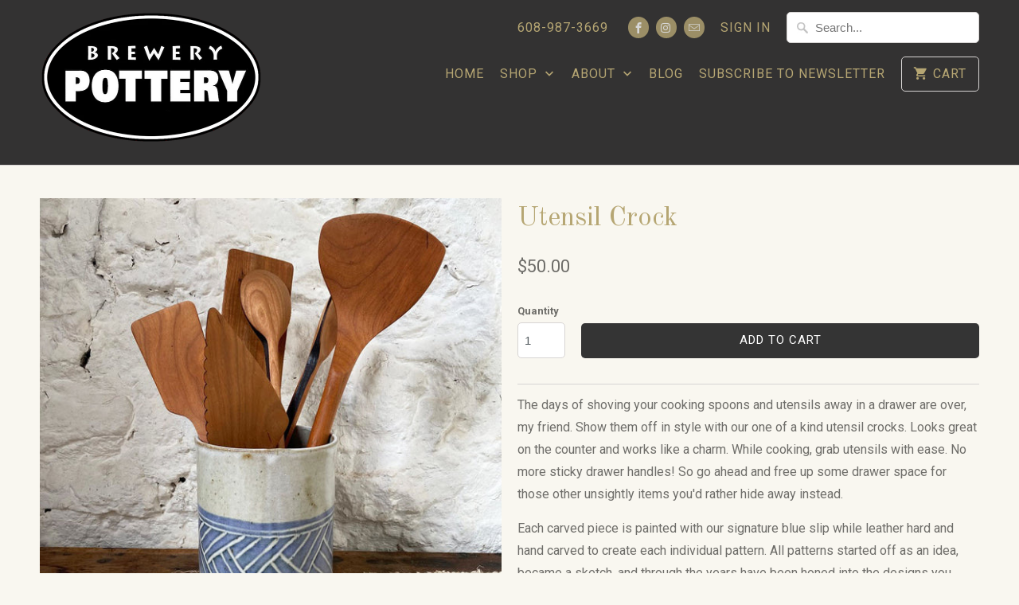

--- FILE ---
content_type: text/html; charset=utf-8
request_url: https://brewerypottery.com/products/utensil-crock-3
body_size: 17914
content:
<!DOCTYPE html>
<html lang="en">
  <head>
    <meta charset="utf-8">
    <meta http-equiv="cleartype" content="on">
    <meta name="robots" content="index,follow">

    
    <title>Utensil Crock - Brewery Pottery </title>

    
      <meta name="description" content="The days of shoving your cooking spoons and utensils away in a drawer are over, my friend. Show them off in style with our one of a kind utensil crocks. Looks great on the counter and works like a charm. While cooking, grab utensils with ease. No more sticky drawer handles! So go ahead and free up some drawer space for" />
    

    <!-- Custom Fonts -->
    
      <link href="//fonts.googleapis.com/css?family=.|Old+Standard+TT:light,normal,bold|Old+Standard+TT:light,normal,bold|Roboto:light,normal,bold|Old+Standard+TT:light,normal,bold|Roboto:light,normal,bold" rel="stylesheet" type="text/css" />
    

    

<meta name="author" content="Brewery Pottery ">
<meta property="og:url" content="https://brewerypottery.com/products/utensil-crock-3">
<meta property="og:site_name" content="Brewery Pottery ">


  <meta property="og:type" content="product">
  <meta property="og:title" content="Utensil Crock">
  
    <meta property="og:image" content="http://brewerypottery.com/cdn/shop/products/USCjm-007b_600x.jpg?v=1603843511">
    <meta property="og:image:secure_url" content="https://brewerypottery.com/cdn/shop/products/USCjm-007b_600x.jpg?v=1603843511">
    
  
    <meta property="og:image" content="http://brewerypottery.com/cdn/shop/products/USCjm-007a_600x.jpg?v=1603843511">
    <meta property="og:image:secure_url" content="https://brewerypottery.com/cdn/shop/products/USCjm-007a_600x.jpg?v=1603843511">
    
  
  <meta property="og:price:amount" content="50.00">
  <meta property="og:price:currency" content="USD">


  <meta property="og:description" content="The days of shoving your cooking spoons and utensils away in a drawer are over, my friend. Show them off in style with our one of a kind utensil crocks. Looks great on the counter and works like a charm. While cooking, grab utensils with ease. No more sticky drawer handles! So go ahead and free up some drawer space for">




<meta name="twitter:card" content="summary">

  <meta name="twitter:title" content="Utensil Crock">
  <meta name="twitter:description" content="The days of shoving your cooking spoons and utensils away in a drawer are over, my friend. Show them off in style with our one of a kind utensil crocks. Looks great on the counter and works like a charm. While cooking, grab utensils with ease. No more sticky drawer handles! So go ahead and free up some drawer space for those other unsightly items you&#39;d rather hide away instead. Each carved piece is painted with our signature blue slip while leather hard and hand carved to create each individual pattern. All patterns started off as an idea, became a sketch, and through the years have been honed into the designs you know and love today.  Just like our unique customers, no two carved pieces are ever the same. Although we repeat the patterns, each one is hand carved and therefore a one of">
  <meta name="twitter:image" content="https://brewerypottery.com/cdn/shop/products/USCjm-007b_240x.jpg?v=1603843511">
  <meta name="twitter:image:width" content="240">
  <meta name="twitter:image:height" content="240">



    
    

    <!-- Mobile Specific Metas -->
    <meta name="HandheldFriendly" content="True">
    <meta name="MobileOptimized" content="320">
    <meta name="viewport" content="width=device-width,initial-scale=1">
    <meta name="theme-color" content="#f9f7f0">

    <!-- Stylesheets for Mobilia 5.4.2 -->
    <link href="//brewerypottery.com/cdn/shop/t/2/assets/styles.scss.css?v=97077863666055651941703790287" rel="stylesheet" type="text/css" media="all" />

    <!-- Icons -->
    
      <link rel="shortcut icon" type="image/x-icon" href="//brewerypottery.com/cdn/shop/files/Circle_Logo2_32x32.png?v=1673485217">
    
    <link rel="canonical" href="https://brewerypottery.com/products/utensil-crock-3" />

    

    <script src="//brewerypottery.com/cdn/shop/t/2/assets/app.js?v=121143586146031672601524521117" type="text/javascript"></script>
    <script>window.performance && window.performance.mark && window.performance.mark('shopify.content_for_header.start');</script><meta id="shopify-digital-wallet" name="shopify-digital-wallet" content="/2172747833/digital_wallets/dialog">
<meta name="shopify-checkout-api-token" content="c5812a75557c8eaf02b2016fe0f375e1">
<link rel="alternate" type="application/json+oembed" href="https://brewerypottery.com/products/utensil-crock-3.oembed">
<script async="async" src="/checkouts/internal/preloads.js?locale=en-US"></script>
<link rel="preconnect" href="https://shop.app" crossorigin="anonymous">
<script async="async" src="https://shop.app/checkouts/internal/preloads.js?locale=en-US&shop_id=2172747833" crossorigin="anonymous"></script>
<script id="shopify-features" type="application/json">{"accessToken":"c5812a75557c8eaf02b2016fe0f375e1","betas":["rich-media-storefront-analytics"],"domain":"brewerypottery.com","predictiveSearch":true,"shopId":2172747833,"locale":"en"}</script>
<script>var Shopify = Shopify || {};
Shopify.shop = "brewery-pottery.myshopify.com";
Shopify.locale = "en";
Shopify.currency = {"active":"USD","rate":"1.0"};
Shopify.country = "US";
Shopify.theme = {"name":"Mobilia","id":14024605753,"schema_name":"Mobilia","schema_version":"5.4.2","theme_store_id":464,"role":"main"};
Shopify.theme.handle = "null";
Shopify.theme.style = {"id":null,"handle":null};
Shopify.cdnHost = "brewerypottery.com/cdn";
Shopify.routes = Shopify.routes || {};
Shopify.routes.root = "/";</script>
<script type="module">!function(o){(o.Shopify=o.Shopify||{}).modules=!0}(window);</script>
<script>!function(o){function n(){var o=[];function n(){o.push(Array.prototype.slice.apply(arguments))}return n.q=o,n}var t=o.Shopify=o.Shopify||{};t.loadFeatures=n(),t.autoloadFeatures=n()}(window);</script>
<script>
  window.ShopifyPay = window.ShopifyPay || {};
  window.ShopifyPay.apiHost = "shop.app\/pay";
  window.ShopifyPay.redirectState = null;
</script>
<script id="shop-js-analytics" type="application/json">{"pageType":"product"}</script>
<script defer="defer" async type="module" src="//brewerypottery.com/cdn/shopifycloud/shop-js/modules/v2/client.init-shop-cart-sync_D0dqhulL.en.esm.js"></script>
<script defer="defer" async type="module" src="//brewerypottery.com/cdn/shopifycloud/shop-js/modules/v2/chunk.common_CpVO7qML.esm.js"></script>
<script type="module">
  await import("//brewerypottery.com/cdn/shopifycloud/shop-js/modules/v2/client.init-shop-cart-sync_D0dqhulL.en.esm.js");
await import("//brewerypottery.com/cdn/shopifycloud/shop-js/modules/v2/chunk.common_CpVO7qML.esm.js");

  window.Shopify.SignInWithShop?.initShopCartSync?.({"fedCMEnabled":true,"windoidEnabled":true});

</script>
<script>
  window.Shopify = window.Shopify || {};
  if (!window.Shopify.featureAssets) window.Shopify.featureAssets = {};
  window.Shopify.featureAssets['shop-js'] = {"shop-cart-sync":["modules/v2/client.shop-cart-sync_D9bwt38V.en.esm.js","modules/v2/chunk.common_CpVO7qML.esm.js"],"init-fed-cm":["modules/v2/client.init-fed-cm_BJ8NPuHe.en.esm.js","modules/v2/chunk.common_CpVO7qML.esm.js"],"init-shop-email-lookup-coordinator":["modules/v2/client.init-shop-email-lookup-coordinator_pVrP2-kG.en.esm.js","modules/v2/chunk.common_CpVO7qML.esm.js"],"shop-cash-offers":["modules/v2/client.shop-cash-offers_CNh7FWN-.en.esm.js","modules/v2/chunk.common_CpVO7qML.esm.js","modules/v2/chunk.modal_DKF6x0Jh.esm.js"],"init-shop-cart-sync":["modules/v2/client.init-shop-cart-sync_D0dqhulL.en.esm.js","modules/v2/chunk.common_CpVO7qML.esm.js"],"init-windoid":["modules/v2/client.init-windoid_DaoAelzT.en.esm.js","modules/v2/chunk.common_CpVO7qML.esm.js"],"shop-toast-manager":["modules/v2/client.shop-toast-manager_1DND8Tac.en.esm.js","modules/v2/chunk.common_CpVO7qML.esm.js"],"pay-button":["modules/v2/client.pay-button_CFeQi1r6.en.esm.js","modules/v2/chunk.common_CpVO7qML.esm.js"],"shop-button":["modules/v2/client.shop-button_Ca94MDdQ.en.esm.js","modules/v2/chunk.common_CpVO7qML.esm.js"],"shop-login-button":["modules/v2/client.shop-login-button_DPYNfp1Z.en.esm.js","modules/v2/chunk.common_CpVO7qML.esm.js","modules/v2/chunk.modal_DKF6x0Jh.esm.js"],"avatar":["modules/v2/client.avatar_BTnouDA3.en.esm.js"],"shop-follow-button":["modules/v2/client.shop-follow-button_BMKh4nJE.en.esm.js","modules/v2/chunk.common_CpVO7qML.esm.js","modules/v2/chunk.modal_DKF6x0Jh.esm.js"],"init-customer-accounts-sign-up":["modules/v2/client.init-customer-accounts-sign-up_CJXi5kRN.en.esm.js","modules/v2/client.shop-login-button_DPYNfp1Z.en.esm.js","modules/v2/chunk.common_CpVO7qML.esm.js","modules/v2/chunk.modal_DKF6x0Jh.esm.js"],"init-shop-for-new-customer-accounts":["modules/v2/client.init-shop-for-new-customer-accounts_BoBxkgWu.en.esm.js","modules/v2/client.shop-login-button_DPYNfp1Z.en.esm.js","modules/v2/chunk.common_CpVO7qML.esm.js","modules/v2/chunk.modal_DKF6x0Jh.esm.js"],"init-customer-accounts":["modules/v2/client.init-customer-accounts_DCuDTzpR.en.esm.js","modules/v2/client.shop-login-button_DPYNfp1Z.en.esm.js","modules/v2/chunk.common_CpVO7qML.esm.js","modules/v2/chunk.modal_DKF6x0Jh.esm.js"],"checkout-modal":["modules/v2/client.checkout-modal_U_3e4VxF.en.esm.js","modules/v2/chunk.common_CpVO7qML.esm.js","modules/v2/chunk.modal_DKF6x0Jh.esm.js"],"lead-capture":["modules/v2/client.lead-capture_DEgn0Z8u.en.esm.js","modules/v2/chunk.common_CpVO7qML.esm.js","modules/v2/chunk.modal_DKF6x0Jh.esm.js"],"shop-login":["modules/v2/client.shop-login_CoM5QKZ_.en.esm.js","modules/v2/chunk.common_CpVO7qML.esm.js","modules/v2/chunk.modal_DKF6x0Jh.esm.js"],"payment-terms":["modules/v2/client.payment-terms_BmrqWn8r.en.esm.js","modules/v2/chunk.common_CpVO7qML.esm.js","modules/v2/chunk.modal_DKF6x0Jh.esm.js"]};
</script>
<script id="__st">var __st={"a":2172747833,"offset":-21600,"reqid":"6424fd20-8dd3-4776-83f7-23ea9099378b-1763840301","pageurl":"brewerypottery.com\/products\/utensil-crock-3","u":"821e325a6a70","p":"product","rtyp":"product","rid":5990017794227};</script>
<script>window.ShopifyPaypalV4VisibilityTracking = true;</script>
<script id="captcha-bootstrap">!function(){'use strict';const t='contact',e='account',n='new_comment',o=[[t,t],['blogs',n],['comments',n],[t,'customer']],c=[[e,'customer_login'],[e,'guest_login'],[e,'recover_customer_password'],[e,'create_customer']],r=t=>t.map((([t,e])=>`form[action*='/${t}']:not([data-nocaptcha='true']) input[name='form_type'][value='${e}']`)).join(','),a=t=>()=>t?[...document.querySelectorAll(t)].map((t=>t.form)):[];function s(){const t=[...o],e=r(t);return a(e)}const i='password',u='form_key',d=['recaptcha-v3-token','g-recaptcha-response','h-captcha-response',i],f=()=>{try{return window.sessionStorage}catch{return}},m='__shopify_v',_=t=>t.elements[u];function p(t,e,n=!1){try{const o=window.sessionStorage,c=JSON.parse(o.getItem(e)),{data:r}=function(t){const{data:e,action:n}=t;return t[m]||n?{data:e,action:n}:{data:t,action:n}}(c);for(const[e,n]of Object.entries(r))t.elements[e]&&(t.elements[e].value=n);n&&o.removeItem(e)}catch(o){console.error('form repopulation failed',{error:o})}}const l='form_type',E='cptcha';function T(t){t.dataset[E]=!0}const w=window,h=w.document,L='Shopify',v='ce_forms',y='captcha';let A=!1;((t,e)=>{const n=(g='f06e6c50-85a8-45c8-87d0-21a2b65856fe',I='https://cdn.shopify.com/shopifycloud/storefront-forms-hcaptcha/ce_storefront_forms_captcha_hcaptcha.v1.5.2.iife.js',D={infoText:'Protected by hCaptcha',privacyText:'Privacy',termsText:'Terms'},(t,e,n)=>{const o=w[L][v],c=o.bindForm;if(c)return c(t,g,e,D).then(n);var r;o.q.push([[t,g,e,D],n]),r=I,A||(h.body.append(Object.assign(h.createElement('script'),{id:'captcha-provider',async:!0,src:r})),A=!0)});var g,I,D;w[L]=w[L]||{},w[L][v]=w[L][v]||{},w[L][v].q=[],w[L][y]=w[L][y]||{},w[L][y].protect=function(t,e){n(t,void 0,e),T(t)},Object.freeze(w[L][y]),function(t,e,n,w,h,L){const[v,y,A,g]=function(t,e,n){const i=e?o:[],u=t?c:[],d=[...i,...u],f=r(d),m=r(i),_=r(d.filter((([t,e])=>n.includes(e))));return[a(f),a(m),a(_),s()]}(w,h,L),I=t=>{const e=t.target;return e instanceof HTMLFormElement?e:e&&e.form},D=t=>v().includes(t);t.addEventListener('submit',(t=>{const e=I(t);if(!e)return;const n=D(e)&&!e.dataset.hcaptchaBound&&!e.dataset.recaptchaBound,o=_(e),c=g().includes(e)&&(!o||!o.value);(n||c)&&t.preventDefault(),c&&!n&&(function(t){try{if(!f())return;!function(t){const e=f();if(!e)return;const n=_(t);if(!n)return;const o=n.value;o&&e.removeItem(o)}(t);const e=Array.from(Array(32),(()=>Math.random().toString(36)[2])).join('');!function(t,e){_(t)||t.append(Object.assign(document.createElement('input'),{type:'hidden',name:u})),t.elements[u].value=e}(t,e),function(t,e){const n=f();if(!n)return;const o=[...t.querySelectorAll(`input[type='${i}']`)].map((({name:t})=>t)),c=[...d,...o],r={};for(const[a,s]of new FormData(t).entries())c.includes(a)||(r[a]=s);n.setItem(e,JSON.stringify({[m]:1,action:t.action,data:r}))}(t,e)}catch(e){console.error('failed to persist form',e)}}(e),e.submit())}));const S=(t,e)=>{t&&!t.dataset[E]&&(n(t,e.some((e=>e===t))),T(t))};for(const o of['focusin','change'])t.addEventListener(o,(t=>{const e=I(t);D(e)&&S(e,y())}));const B=e.get('form_key'),M=e.get(l),P=B&&M;t.addEventListener('DOMContentLoaded',(()=>{const t=y();if(P)for(const e of t)e.elements[l].value===M&&p(e,B);[...new Set([...A(),...v().filter((t=>'true'===t.dataset.shopifyCaptcha))])].forEach((e=>S(e,t)))}))}(h,new URLSearchParams(w.location.search),n,t,e,['guest_login'])})(!0,!0)}();</script>
<script integrity="sha256-52AcMU7V7pcBOXWImdc/TAGTFKeNjmkeM1Pvks/DTgc=" data-source-attribution="shopify.loadfeatures" defer="defer" src="//brewerypottery.com/cdn/shopifycloud/storefront/assets/storefront/load_feature-81c60534.js" crossorigin="anonymous"></script>
<script crossorigin="anonymous" defer="defer" src="//brewerypottery.com/cdn/shopifycloud/storefront/assets/shopify_pay/storefront-65b4c6d7.js?v=20250812"></script>
<script data-source-attribution="shopify.dynamic_checkout.dynamic.init">var Shopify=Shopify||{};Shopify.PaymentButton=Shopify.PaymentButton||{isStorefrontPortableWallets:!0,init:function(){window.Shopify.PaymentButton.init=function(){};var t=document.createElement("script");t.src="https://brewerypottery.com/cdn/shopifycloud/portable-wallets/latest/portable-wallets.en.js",t.type="module",document.head.appendChild(t)}};
</script>
<script data-source-attribution="shopify.dynamic_checkout.buyer_consent">
  function portableWalletsHideBuyerConsent(e){var t=document.getElementById("shopify-buyer-consent"),n=document.getElementById("shopify-subscription-policy-button");t&&n&&(t.classList.add("hidden"),t.setAttribute("aria-hidden","true"),n.removeEventListener("click",e))}function portableWalletsShowBuyerConsent(e){var t=document.getElementById("shopify-buyer-consent"),n=document.getElementById("shopify-subscription-policy-button");t&&n&&(t.classList.remove("hidden"),t.removeAttribute("aria-hidden"),n.addEventListener("click",e))}window.Shopify?.PaymentButton&&(window.Shopify.PaymentButton.hideBuyerConsent=portableWalletsHideBuyerConsent,window.Shopify.PaymentButton.showBuyerConsent=portableWalletsShowBuyerConsent);
</script>
<script data-source-attribution="shopify.dynamic_checkout.cart.bootstrap">document.addEventListener("DOMContentLoaded",(function(){function t(){return document.querySelector("shopify-accelerated-checkout-cart, shopify-accelerated-checkout")}if(t())Shopify.PaymentButton.init();else{new MutationObserver((function(e,n){t()&&(Shopify.PaymentButton.init(),n.disconnect())})).observe(document.body,{childList:!0,subtree:!0})}}));
</script>
<link id="shopify-accelerated-checkout-styles" rel="stylesheet" media="screen" href="https://brewerypottery.com/cdn/shopifycloud/portable-wallets/latest/accelerated-checkout-backwards-compat.css" crossorigin="anonymous">
<style id="shopify-accelerated-checkout-cart">
        #shopify-buyer-consent {
  margin-top: 1em;
  display: inline-block;
  width: 100%;
}

#shopify-buyer-consent.hidden {
  display: none;
}

#shopify-subscription-policy-button {
  background: none;
  border: none;
  padding: 0;
  text-decoration: underline;
  font-size: inherit;
  cursor: pointer;
}

#shopify-subscription-policy-button::before {
  box-shadow: none;
}

      </style>

<script>window.performance && window.performance.mark && window.performance.mark('shopify.content_for_header.end');</script>

    <noscript>
      <style>
        .image__fallback {
          width: 100vw;
          display: block !important;
          max-width: 100vw !important;
          margin-bottom: 0;
        }
        .no-js-only {
          display: inherit !important;
        }
        .icon-cart.cart-button {
          display: none;
        }
        .lazyload {
          opacity: 1;
          -webkit-filter: blur(0);
          filter: blur(0);
        }
        .animate_right,
        .animate_left,
        .animate_up,
        .animate_down {
          opacity: 1;
        }
        .flexslider .slides>li {
          display: block;
        }
        .product_section .product_form {
          opacity: 1;
        }
        .multi_select,
        form .select {
          display: block !important;
        }
        .swatch_options {
          display: none;
        }
      </style>
    </noscript>
    <script>
  (function(w, d, t, s, n) {
    w.FlodeskObject = n;
    var fn = function() {
      (w[n].q = w[n].q || []).push(arguments);
    };
    w[n] = w[n] || fn;
    var f = d.getElementsByTagName(t)[0];
    var e = d.createElement(t);
    var h = '?v=' + new Date().getTime();
    e.async = true;
    e.src = s + h;
    f.parentNode.insertBefore(e, f);
  })(window, document, 'script', 'https://assets.flodesk.com/universal.js', 'fd');
  window.fd('form', {
    formId: '5fbc6ba912ed664c12a5b361'
  });
</script>
    <script>
  (function(w, d, t, s, n) {
    w.FlodeskObject = n;
    var fn = function() {
      (w[n].q = w[n].q || []).push(arguments);
    };
    w[n] = w[n] || fn;
    var f = d.getElementsByTagName(t)[0];
    var e = d.createElement(t);
    var h = '?v=' + new Date().getTime();
    e.async = true;
    e.src = s + h;
    f.parentNode.insertBefore(e, f);
  })(window, document, 'script', 'https://assets.flodesk.com/universal.js', 'fd');
</script>
  <link href="https://monorail-edge.shopifysvc.com" rel="dns-prefetch">
<script>(function(){if ("sendBeacon" in navigator && "performance" in window) {try {var session_token_from_headers = performance.getEntriesByType('navigation')[0].serverTiming.find(x => x.name == '_s').description;} catch {var session_token_from_headers = undefined;}var session_cookie_matches = document.cookie.match(/_shopify_s=([^;]*)/);var session_token_from_cookie = session_cookie_matches && session_cookie_matches.length === 2 ? session_cookie_matches[1] : "";var session_token = session_token_from_headers || session_token_from_cookie || "";function handle_abandonment_event(e) {var entries = performance.getEntries().filter(function(entry) {return /monorail-edge.shopifysvc.com/.test(entry.name);});if (!window.abandonment_tracked && entries.length === 0) {window.abandonment_tracked = true;var currentMs = Date.now();var navigation_start = performance.timing.navigationStart;var payload = {shop_id: 2172747833,url: window.location.href,navigation_start,duration: currentMs - navigation_start,session_token,page_type: "product"};window.navigator.sendBeacon("https://monorail-edge.shopifysvc.com/v1/produce", JSON.stringify({schema_id: "online_store_buyer_site_abandonment/1.1",payload: payload,metadata: {event_created_at_ms: currentMs,event_sent_at_ms: currentMs}}));}}window.addEventListener('pagehide', handle_abandonment_event);}}());</script>
<script id="web-pixels-manager-setup">(function e(e,d,r,n,o){if(void 0===o&&(o={}),!Boolean(null===(a=null===(i=window.Shopify)||void 0===i?void 0:i.analytics)||void 0===a?void 0:a.replayQueue)){var i,a;window.Shopify=window.Shopify||{};var t=window.Shopify;t.analytics=t.analytics||{};var s=t.analytics;s.replayQueue=[],s.publish=function(e,d,r){return s.replayQueue.push([e,d,r]),!0};try{self.performance.mark("wpm:start")}catch(e){}var l=function(){var e={modern:/Edge?\/(1{2}[4-9]|1[2-9]\d|[2-9]\d{2}|\d{4,})\.\d+(\.\d+|)|Firefox\/(1{2}[4-9]|1[2-9]\d|[2-9]\d{2}|\d{4,})\.\d+(\.\d+|)|Chrom(ium|e)\/(9{2}|\d{3,})\.\d+(\.\d+|)|(Maci|X1{2}).+ Version\/(15\.\d+|(1[6-9]|[2-9]\d|\d{3,})\.\d+)([,.]\d+|)( \(\w+\)|)( Mobile\/\w+|) Safari\/|Chrome.+OPR\/(9{2}|\d{3,})\.\d+\.\d+|(CPU[ +]OS|iPhone[ +]OS|CPU[ +]iPhone|CPU IPhone OS|CPU iPad OS)[ +]+(15[._]\d+|(1[6-9]|[2-9]\d|\d{3,})[._]\d+)([._]\d+|)|Android:?[ /-](13[3-9]|1[4-9]\d|[2-9]\d{2}|\d{4,})(\.\d+|)(\.\d+|)|Android.+Firefox\/(13[5-9]|1[4-9]\d|[2-9]\d{2}|\d{4,})\.\d+(\.\d+|)|Android.+Chrom(ium|e)\/(13[3-9]|1[4-9]\d|[2-9]\d{2}|\d{4,})\.\d+(\.\d+|)|SamsungBrowser\/([2-9]\d|\d{3,})\.\d+/,legacy:/Edge?\/(1[6-9]|[2-9]\d|\d{3,})\.\d+(\.\d+|)|Firefox\/(5[4-9]|[6-9]\d|\d{3,})\.\d+(\.\d+|)|Chrom(ium|e)\/(5[1-9]|[6-9]\d|\d{3,})\.\d+(\.\d+|)([\d.]+$|.*Safari\/(?![\d.]+ Edge\/[\d.]+$))|(Maci|X1{2}).+ Version\/(10\.\d+|(1[1-9]|[2-9]\d|\d{3,})\.\d+)([,.]\d+|)( \(\w+\)|)( Mobile\/\w+|) Safari\/|Chrome.+OPR\/(3[89]|[4-9]\d|\d{3,})\.\d+\.\d+|(CPU[ +]OS|iPhone[ +]OS|CPU[ +]iPhone|CPU IPhone OS|CPU iPad OS)[ +]+(10[._]\d+|(1[1-9]|[2-9]\d|\d{3,})[._]\d+)([._]\d+|)|Android:?[ /-](13[3-9]|1[4-9]\d|[2-9]\d{2}|\d{4,})(\.\d+|)(\.\d+|)|Mobile Safari.+OPR\/([89]\d|\d{3,})\.\d+\.\d+|Android.+Firefox\/(13[5-9]|1[4-9]\d|[2-9]\d{2}|\d{4,})\.\d+(\.\d+|)|Android.+Chrom(ium|e)\/(13[3-9]|1[4-9]\d|[2-9]\d{2}|\d{4,})\.\d+(\.\d+|)|Android.+(UC? ?Browser|UCWEB|U3)[ /]?(15\.([5-9]|\d{2,})|(1[6-9]|[2-9]\d|\d{3,})\.\d+)\.\d+|SamsungBrowser\/(5\.\d+|([6-9]|\d{2,})\.\d+)|Android.+MQ{2}Browser\/(14(\.(9|\d{2,})|)|(1[5-9]|[2-9]\d|\d{3,})(\.\d+|))(\.\d+|)|K[Aa][Ii]OS\/(3\.\d+|([4-9]|\d{2,})\.\d+)(\.\d+|)/},d=e.modern,r=e.legacy,n=navigator.userAgent;return n.match(d)?"modern":n.match(r)?"legacy":"unknown"}(),u="modern"===l?"modern":"legacy",c=(null!=n?n:{modern:"",legacy:""})[u],f=function(e){return[e.baseUrl,"/wpm","/b",e.hashVersion,"modern"===e.buildTarget?"m":"l",".js"].join("")}({baseUrl:d,hashVersion:r,buildTarget:u}),m=function(e){var d=e.version,r=e.bundleTarget,n=e.surface,o=e.pageUrl,i=e.monorailEndpoint;return{emit:function(e){var a=e.status,t=e.errorMsg,s=(new Date).getTime(),l=JSON.stringify({metadata:{event_sent_at_ms:s},events:[{schema_id:"web_pixels_manager_load/3.1",payload:{version:d,bundle_target:r,page_url:o,status:a,surface:n,error_msg:t},metadata:{event_created_at_ms:s}}]});if(!i)return console&&console.warn&&console.warn("[Web Pixels Manager] No Monorail endpoint provided, skipping logging."),!1;try{return self.navigator.sendBeacon.bind(self.navigator)(i,l)}catch(e){}var u=new XMLHttpRequest;try{return u.open("POST",i,!0),u.setRequestHeader("Content-Type","text/plain"),u.send(l),!0}catch(e){return console&&console.warn&&console.warn("[Web Pixels Manager] Got an unhandled error while logging to Monorail."),!1}}}}({version:r,bundleTarget:l,surface:e.surface,pageUrl:self.location.href,monorailEndpoint:e.monorailEndpoint});try{o.browserTarget=l,function(e){var d=e.src,r=e.async,n=void 0===r||r,o=e.onload,i=e.onerror,a=e.sri,t=e.scriptDataAttributes,s=void 0===t?{}:t,l=document.createElement("script"),u=document.querySelector("head"),c=document.querySelector("body");if(l.async=n,l.src=d,a&&(l.integrity=a,l.crossOrigin="anonymous"),s)for(var f in s)if(Object.prototype.hasOwnProperty.call(s,f))try{l.dataset[f]=s[f]}catch(e){}if(o&&l.addEventListener("load",o),i&&l.addEventListener("error",i),u)u.appendChild(l);else{if(!c)throw new Error("Did not find a head or body element to append the script");c.appendChild(l)}}({src:f,async:!0,onload:function(){if(!function(){var e,d;return Boolean(null===(d=null===(e=window.Shopify)||void 0===e?void 0:e.analytics)||void 0===d?void 0:d.initialized)}()){var d=window.webPixelsManager.init(e)||void 0;if(d){var r=window.Shopify.analytics;r.replayQueue.forEach((function(e){var r=e[0],n=e[1],o=e[2];d.publishCustomEvent(r,n,o)})),r.replayQueue=[],r.publish=d.publishCustomEvent,r.visitor=d.visitor,r.initialized=!0}}},onerror:function(){return m.emit({status:"failed",errorMsg:"".concat(f," has failed to load")})},sri:function(e){var d=/^sha384-[A-Za-z0-9+/=]+$/;return"string"==typeof e&&d.test(e)}(c)?c:"",scriptDataAttributes:o}),m.emit({status:"loading"})}catch(e){m.emit({status:"failed",errorMsg:(null==e?void 0:e.message)||"Unknown error"})}}})({shopId: 2172747833,storefrontBaseUrl: "https://brewerypottery.com",extensionsBaseUrl: "https://extensions.shopifycdn.com/cdn/shopifycloud/web-pixels-manager",monorailEndpoint: "https://monorail-edge.shopifysvc.com/unstable/produce_batch",surface: "storefront-renderer",enabledBetaFlags: ["2dca8a86"],webPixelsConfigList: [{"id":"shopify-app-pixel","configuration":"{}","eventPayloadVersion":"v1","runtimeContext":"STRICT","scriptVersion":"0450","apiClientId":"shopify-pixel","type":"APP","privacyPurposes":["ANALYTICS","MARKETING"]},{"id":"shopify-custom-pixel","eventPayloadVersion":"v1","runtimeContext":"LAX","scriptVersion":"0450","apiClientId":"shopify-pixel","type":"CUSTOM","privacyPurposes":["ANALYTICS","MARKETING"]}],isMerchantRequest: false,initData: {"shop":{"name":"Brewery Pottery ","paymentSettings":{"currencyCode":"USD"},"myshopifyDomain":"brewery-pottery.myshopify.com","countryCode":"US","storefrontUrl":"https:\/\/brewerypottery.com"},"customer":null,"cart":null,"checkout":null,"productVariants":[{"price":{"amount":50.0,"currencyCode":"USD"},"product":{"title":"Utensil Crock","vendor":"Brewery Pottery","id":"5990017794227","untranslatedTitle":"Utensil Crock","url":"\/products\/utensil-crock-3","type":""},"id":"37259416699059","image":{"src":"\/\/brewerypottery.com\/cdn\/shop\/products\/USCjm-007b.jpg?v=1603843511"},"sku":"USC-007-Woven Strip","title":"Default Title","untranslatedTitle":"Default Title"}],"purchasingCompany":null},},"https://brewerypottery.com/cdn","ae1676cfwd2530674p4253c800m34e853cb",{"modern":"","legacy":""},{"shopId":"2172747833","storefrontBaseUrl":"https:\/\/brewerypottery.com","extensionBaseUrl":"https:\/\/extensions.shopifycdn.com\/cdn\/shopifycloud\/web-pixels-manager","surface":"storefront-renderer","enabledBetaFlags":"[\"2dca8a86\"]","isMerchantRequest":"false","hashVersion":"ae1676cfwd2530674p4253c800m34e853cb","publish":"custom","events":"[[\"page_viewed\",{}],[\"product_viewed\",{\"productVariant\":{\"price\":{\"amount\":50.0,\"currencyCode\":\"USD\"},\"product\":{\"title\":\"Utensil Crock\",\"vendor\":\"Brewery Pottery\",\"id\":\"5990017794227\",\"untranslatedTitle\":\"Utensil Crock\",\"url\":\"\/products\/utensil-crock-3\",\"type\":\"\"},\"id\":\"37259416699059\",\"image\":{\"src\":\"\/\/brewerypottery.com\/cdn\/shop\/products\/USCjm-007b.jpg?v=1603843511\"},\"sku\":\"USC-007-Woven Strip\",\"title\":\"Default Title\",\"untranslatedTitle\":\"Default Title\"}}]]"});</script><script>
  window.ShopifyAnalytics = window.ShopifyAnalytics || {};
  window.ShopifyAnalytics.meta = window.ShopifyAnalytics.meta || {};
  window.ShopifyAnalytics.meta.currency = 'USD';
  var meta = {"product":{"id":5990017794227,"gid":"gid:\/\/shopify\/Product\/5990017794227","vendor":"Brewery Pottery","type":"","variants":[{"id":37259416699059,"price":5000,"name":"Utensil Crock","public_title":null,"sku":"USC-007-Woven Strip"}],"remote":false},"page":{"pageType":"product","resourceType":"product","resourceId":5990017794227}};
  for (var attr in meta) {
    window.ShopifyAnalytics.meta[attr] = meta[attr];
  }
</script>
<script class="analytics">
  (function () {
    var customDocumentWrite = function(content) {
      var jquery = null;

      if (window.jQuery) {
        jquery = window.jQuery;
      } else if (window.Checkout && window.Checkout.$) {
        jquery = window.Checkout.$;
      }

      if (jquery) {
        jquery('body').append(content);
      }
    };

    var hasLoggedConversion = function(token) {
      if (token) {
        return document.cookie.indexOf('loggedConversion=' + token) !== -1;
      }
      return false;
    }

    var setCookieIfConversion = function(token) {
      if (token) {
        var twoMonthsFromNow = new Date(Date.now());
        twoMonthsFromNow.setMonth(twoMonthsFromNow.getMonth() + 2);

        document.cookie = 'loggedConversion=' + token + '; expires=' + twoMonthsFromNow;
      }
    }

    var trekkie = window.ShopifyAnalytics.lib = window.trekkie = window.trekkie || [];
    if (trekkie.integrations) {
      return;
    }
    trekkie.methods = [
      'identify',
      'page',
      'ready',
      'track',
      'trackForm',
      'trackLink'
    ];
    trekkie.factory = function(method) {
      return function() {
        var args = Array.prototype.slice.call(arguments);
        args.unshift(method);
        trekkie.push(args);
        return trekkie;
      };
    };
    for (var i = 0; i < trekkie.methods.length; i++) {
      var key = trekkie.methods[i];
      trekkie[key] = trekkie.factory(key);
    }
    trekkie.load = function(config) {
      trekkie.config = config || {};
      trekkie.config.initialDocumentCookie = document.cookie;
      var first = document.getElementsByTagName('script')[0];
      var script = document.createElement('script');
      script.type = 'text/javascript';
      script.onerror = function(e) {
        var scriptFallback = document.createElement('script');
        scriptFallback.type = 'text/javascript';
        scriptFallback.onerror = function(error) {
                var Monorail = {
      produce: function produce(monorailDomain, schemaId, payload) {
        var currentMs = new Date().getTime();
        var event = {
          schema_id: schemaId,
          payload: payload,
          metadata: {
            event_created_at_ms: currentMs,
            event_sent_at_ms: currentMs
          }
        };
        return Monorail.sendRequest("https://" + monorailDomain + "/v1/produce", JSON.stringify(event));
      },
      sendRequest: function sendRequest(endpointUrl, payload) {
        // Try the sendBeacon API
        if (window && window.navigator && typeof window.navigator.sendBeacon === 'function' && typeof window.Blob === 'function' && !Monorail.isIos12()) {
          var blobData = new window.Blob([payload], {
            type: 'text/plain'
          });

          if (window.navigator.sendBeacon(endpointUrl, blobData)) {
            return true;
          } // sendBeacon was not successful

        } // XHR beacon

        var xhr = new XMLHttpRequest();

        try {
          xhr.open('POST', endpointUrl);
          xhr.setRequestHeader('Content-Type', 'text/plain');
          xhr.send(payload);
        } catch (e) {
          console.log(e);
        }

        return false;
      },
      isIos12: function isIos12() {
        return window.navigator.userAgent.lastIndexOf('iPhone; CPU iPhone OS 12_') !== -1 || window.navigator.userAgent.lastIndexOf('iPad; CPU OS 12_') !== -1;
      }
    };
    Monorail.produce('monorail-edge.shopifysvc.com',
      'trekkie_storefront_load_errors/1.1',
      {shop_id: 2172747833,
      theme_id: 14024605753,
      app_name: "storefront",
      context_url: window.location.href,
      source_url: "//brewerypottery.com/cdn/s/trekkie.storefront.3c703df509f0f96f3237c9daa54e2777acf1a1dd.min.js"});

        };
        scriptFallback.async = true;
        scriptFallback.src = '//brewerypottery.com/cdn/s/trekkie.storefront.3c703df509f0f96f3237c9daa54e2777acf1a1dd.min.js';
        first.parentNode.insertBefore(scriptFallback, first);
      };
      script.async = true;
      script.src = '//brewerypottery.com/cdn/s/trekkie.storefront.3c703df509f0f96f3237c9daa54e2777acf1a1dd.min.js';
      first.parentNode.insertBefore(script, first);
    };
    trekkie.load(
      {"Trekkie":{"appName":"storefront","development":false,"defaultAttributes":{"shopId":2172747833,"isMerchantRequest":null,"themeId":14024605753,"themeCityHash":"3247685822024415308","contentLanguage":"en","currency":"USD","eventMetadataId":"82e573d5-543b-482a-a769-469810a2e8d7"},"isServerSideCookieWritingEnabled":true,"monorailRegion":"shop_domain","enabledBetaFlags":["f0df213a"]},"Session Attribution":{},"S2S":{"facebookCapiEnabled":false,"source":"trekkie-storefront-renderer","apiClientId":580111}}
    );

    var loaded = false;
    trekkie.ready(function() {
      if (loaded) return;
      loaded = true;

      window.ShopifyAnalytics.lib = window.trekkie;

      var originalDocumentWrite = document.write;
      document.write = customDocumentWrite;
      try { window.ShopifyAnalytics.merchantGoogleAnalytics.call(this); } catch(error) {};
      document.write = originalDocumentWrite;

      window.ShopifyAnalytics.lib.page(null,{"pageType":"product","resourceType":"product","resourceId":5990017794227,"shopifyEmitted":true});

      var match = window.location.pathname.match(/checkouts\/(.+)\/(thank_you|post_purchase)/)
      var token = match? match[1]: undefined;
      if (!hasLoggedConversion(token)) {
        setCookieIfConversion(token);
        window.ShopifyAnalytics.lib.track("Viewed Product",{"currency":"USD","variantId":37259416699059,"productId":5990017794227,"productGid":"gid:\/\/shopify\/Product\/5990017794227","name":"Utensil Crock","price":"50.00","sku":"USC-007-Woven Strip","brand":"Brewery Pottery","variant":null,"category":"","nonInteraction":true,"remote":false},undefined,undefined,{"shopifyEmitted":true});
      window.ShopifyAnalytics.lib.track("monorail:\/\/trekkie_storefront_viewed_product\/1.1",{"currency":"USD","variantId":37259416699059,"productId":5990017794227,"productGid":"gid:\/\/shopify\/Product\/5990017794227","name":"Utensil Crock","price":"50.00","sku":"USC-007-Woven Strip","brand":"Brewery Pottery","variant":null,"category":"","nonInteraction":true,"remote":false,"referer":"https:\/\/brewerypottery.com\/products\/utensil-crock-3"});
      }
    });


        var eventsListenerScript = document.createElement('script');
        eventsListenerScript.async = true;
        eventsListenerScript.src = "//brewerypottery.com/cdn/shopifycloud/storefront/assets/shop_events_listener-3da45d37.js";
        document.getElementsByTagName('head')[0].appendChild(eventsListenerScript);

})();</script>
<script
  defer
  src="https://brewerypottery.com/cdn/shopifycloud/perf-kit/shopify-perf-kit-2.1.2.min.js"
  data-application="storefront-renderer"
  data-shop-id="2172747833"
  data-render-region="gcp-us-central1"
  data-page-type="product"
  data-theme-instance-id="14024605753"
  data-theme-name="Mobilia"
  data-theme-version="5.4.2"
  data-monorail-region="shop_domain"
  data-resource-timing-sampling-rate="10"
  data-shs="true"
  data-shs-beacon="true"
  data-shs-export-with-fetch="true"
  data-shs-logs-sample-rate="1"
></script>
</head>
  <body class="product"
    data-money-format="${{amount}}">

    <div id="shopify-section-header" class="shopify-section header-section">
  <div class="promo_banner js-promo_banner">
    
      <p>Free Shipping on Orders Over $100</p>
    
    <div class="promo_banner-close"></div>
  </div>



<div class="header header_border">
  <div class="container content">
    <div class="sixteen columns">
    <div class="four columns logo header-logo alpha">
      <a href="https://brewerypottery.com" title="Brewery Pottery ">
        
          <img src="//brewerypottery.com/cdn/shop/files/Oval_thick_lines_51d7bd67-37d3-4cbe-ba9c-eff6d163f4a8_280x@2x.png?v=1680636932" alt="Brewery Pottery " />
        
      </a>
    </div>

    <div class="twelve nav omega">
      <div class="mobile_hidden mobile_menu_container" role="navigation">
        <ul class="top_menu search_nav">
          
            <li><a href="tel:+6089873669">608-987-3669</a></li>
          
          
            <li>
              <ul class="social_icons">
  

  
    <li class="facebook"><a href="https://www.facebook.com/Brewery-Pottery-353675191334914/" title="Brewery Pottery  on Facebook" rel="me" target="_blank"><span class="icon-facebook"></span></a></li>
  

  

  

  

  

  

  

  
    <li class="instagram"><a href="https://www.instagram.com/brewerypottery/" title="Brewery Pottery  on Instagram" rel="me" target="_blank"><span class="icon-instagram"></span></a></li>
  

  

  

  
    <li class="email"><a href="mailto:potters@johnstongallery.com" title="Email Brewery Pottery " rel="me" target="_blank"><span class="icon-email"></span></a></li>
  
</ul>
            </li>
          
          
          
            
              <li>
                <a href="https://brewerypottery.com/customer_authentication/redirect?locale=en&amp;region_country=US" id="customer_login_link">Sign in</a>
              </li>
            
          
          
          
            <li>
              <form class="search" action="/search">
                
                <input type="text" name="q" class="search_box" placeholder="Search..." value="" autocapitalize="off" autocomplete="off" autocorrect="off" />
              </form>
            </li>
          
        </ul>
        <ul class="main menu">
          
          
            
              <li>
                <a href="/" >Home</a>
              </li>
            
          
            
              <li class="dropdown sub-menu" aria-haspopup="true" aria-expanded="false">
                <a 
                    class="" href="/collections/all"
                  >
                  Shop <span class="icon-arrow-down"></span>
                </a>
                <ul class="animated fadeInUp">
                  
                    
                      <li class="sub-menu" aria-haspopup="true" aria-expanded="false">
                        <a 
                            class="" href="/collections/pottery"
                          >
                          Pottery <span class="icon-arrow-right"></span>
                        </a>
                        <ul>
                          
                            <li><a href="/collections/pottery/nav-bowls">Bowls</a></li>
                          
                            <li><a href="/collections/pottery/nav-blates-&-plates">Blates & Plates</a></li>
                          
                            <li><a href="/collections/pottery/nav-mugs">Mugs</a></li>
                          
                            <li><a href="/collections/pottery/nav-tumblers">Tumblers</a></li>
                          
                            <li><a href="/collections/pottery/nav-serving-dishes">Serving Dishes</a></li>
                          
                            <li><a href="/collections/pottery/nav-trays-&-tabletop">Trays & Tabletop</a></li>
                          
                            <li><a href="/collections/pottery/nav-vases">Vases</a></li>
                          
                        </ul>
                      </li>
                    
                  
                    
                      <li class="sub-menu" aria-haspopup="true" aria-expanded="false">
                        <a 
                            class="" href="/collections/home-decor"
                          >
                          Home & Decor <span class="icon-arrow-right"></span>
                        </a>
                        <ul>
                          
                            <li><a href="/collections/home-decor/nav-bowls-&-baskets">Bowls & Baskets</a></li>
                          
                            <li><a href="/collections/home-decor/nav-decorative-tabletop">Decorative Tabletop</a></li>
                          
                            <li><a href="/collections/home-decor/nav-pillows">Pillows</a></li>
                          
                            <li><a href="/collections/home-decor/nav-lighting">Lighting</a></li>
                          
                            <li><a href="/collections/home-decor/nav-Coasters">Coasters</a></li>
                          
                            <li><a href="/collections/home-decor/nav-Sustainability">Sustainability  </a></li>
                          
                            <li><a href="/collections/home-decor/nav-walls-&-windows">Walls & Windows</a></li>
                          
                        </ul>
                      </li>
                    
                  
                    
                      <li class="sub-menu" aria-haspopup="true" aria-expanded="false">
                        <a 
                            class="" href="/collections/kitchen"
                          >
                          Kitchen <span class="icon-arrow-right"></span>
                        </a>
                        <ul>
                          
                            <li><a href="/collections/kitchen/nav-accessories">Accessories</a></li>
                          
                            <li><a href="/collections/kitchen/nav-countertop">Countertop</a></li>
                          
                            <li><a href="/collections/kitchen/nav-cups-&-spoons">Cups & Spoons</a></li>
                          
                            <li><a href="/collections/kitchen/nav-cutting-boards">Cutting Boards</a></li>
                          
                        </ul>
                      </li>
                    
                  
                    
                      <li class="sub-menu" aria-haspopup="true" aria-expanded="false">
                        <a 
                            class="" href="/collections/jewelry"
                          >
                          Jewelry <span class="icon-arrow-right"></span>
                        </a>
                        <ul>
                          
                            <li><a href="/collections/jewelry/nav-rings">Rings</a></li>
                          
                            <li><a href="/collections/jewelry/nav-earrings">Earrings</a></li>
                          
                            <li><a href="/collections/jewelry/nav-necklaces">Necklaces</a></li>
                          
                            <li><a href="/collections/jewelry/nav-Jewelry-Boxes">Jewelry Boxes</a></li>
                          
                            <li><a href="/collections/jewelry/nav-Hair-Accessories">Hair Accessories</a></li>
                          
                        </ul>
                      </li>
                    
                  
                    
                      <li class="sub-menu" aria-haspopup="true" aria-expanded="false">
                        <a 
                            class="" href="/collections/wearables"
                          >
                          Wearables <span class="icon-arrow-right"></span>
                        </a>
                        <ul>
                          
                            <li><a href="/collections/wearables/nav-socks">Socks</a></li>
                          
                            <li><a href="/collections/wearables/nav-scarves">Scarves</a></li>
                          
                            <li><a href="/collections/wearables/nav-Hats-&-Mittens">Hats & Mittens</a></li>
                          
                            <li><a href="/collections/wearables/nav-purses-&-wallets">Purses & Wallets</a></li>
                          
                        </ul>
                      </li>
                    
                  
                    
                      <li class="sub-menu" aria-haspopup="true" aria-expanded="false">
                        <a 
                            class="" href="/collections/toys-play"
                          >
                          Toys & Play <span class="icon-arrow-right"></span>
                        </a>
                        <ul>
                          
                            <li><a href="/collections/toys-play/nav-games-&-puzzles">Games & Puzzles</a></li>
                          
                            <li><a href="/collections/toys-play/nav-home-toys">Home Toys</a></li>
                          
                            <li><a href="/collections/toys-play/nav-journals-&-reading">Journals & Reading</a></li>
                          
                            <li><a href="/collections/toys-play/nav-soft-toys">Soft Toys</a></li>
                          
                            <li><a href="/collections/toys-play/nav-wooden-toys">Wooden Toys</a></li>
                          
                        </ul>
                      </li>
                    
                  
                    
                      <li><a href="/products/brewery-pottery-gift-card">Gift Cards</a></li>
                    
                  
                    
                      <li><a href="/collections/custom-orders">Custom Orders</a></li>
                    
                  
                </ul>
              </li>
            
          
            
              <li class="dropdown sub-menu" aria-haspopup="true" aria-expanded="false">
                <a 
                    class="" href="/pages/about-us-1"
                  >
                  About <span class="icon-arrow-down"></span>
                </a>
                <ul class="animated fadeInUp">
                  
                    
                      <li><a href="/pages/visit-the-gallery-in-person">Gallery + Hours</a></li>
                    
                  
                    
                      <li class="sub-menu" aria-haspopup="true" aria-expanded="false">
                        <a 
                            class="" href="/pages/upcoming-gallery-events"
                          >
                          2025 Events <span class="icon-arrow-right"></span>
                        </a>
                        <ul>
                          
                            <li><a href="/pages/next-event-11-8-2025">Next Event: 11/8/25 Ornament Making Night</a></li>
                          
                        </ul>
                      </li>
                    
                  
                    
                      <li><a href="/pages/about-us-1">Diana, Tom, Claire</a></li>
                    
                  
                    
                      <li><a href="/pages/the-studios">Our Studios</a></li>
                    
                  
                    
                      <li><a href="/pages/timeline-of-the-building">Building History</a></li>
                    
                  
                    
                      <li><a href="/pages/area-attractions">Mineral Point</a></li>
                    
                  
                </ul>
              </li>
            
          
            
              <li>
                <a href="https://blog.brewerypottery.com/" >Blog</a>
              </li>
            
          
            
              <li>
                <a href="/pages/newsletter-signup" >Subscribe to Newsletter</a>
              </li>
            
          
        </ul>
      </div>
      <ul class="nav_buttons menu">
        <li class="navicon_button">
          <a href="#" class="navicon" title="Menu" aria-haspopup="true" aria-label="Menu"><span class="icon-menu"></span><span class="button_label">Menu</span></a>
        </li>
        <li>
          <a href="/cart" class="cart_button " title="Cart"><span class="icon-cart"></span><span class="button_label">Cart</span></a>
        </li>
      </ul>
    </div>
  </div>
</div>
</div>

<div class="nav">
  <ul class="mobile_menu toggle_menu">
    <li>
      <form class="search" action="/search">
        
          <input type="hidden" name="type" value="product" />
        
        <input type="text" name="q" class="search_box" placeholder="Search..." value="" />
      </form>
    </li>
    
      
        <li >
          <a href="/">Home</a>
        </li>
      
    
      
        <li class="sub-menu ">
          
            <a href="/collections/all">Shop</a>
          
          <span aria-haspopup="true" aria-expanded="false">+</span>
          <ul>
            
              
                <li class="sub-menu ">
                  
                    <a href="/collections/pottery">Pottery</a>
                  
                  <span aria-haspopup="true" aria-expanded="false">+</span>
                  <ul>
                    
                      <li >
                        <a href="/collections/pottery/nav-bowls">Bowls</a>
                      </li>
                    
                      <li >
                        <a href="/collections/pottery/nav-blates-&-plates">Blates & Plates</a>
                      </li>
                    
                      <li >
                        <a href="/collections/pottery/nav-mugs">Mugs</a>
                      </li>
                    
                      <li >
                        <a href="/collections/pottery/nav-tumblers">Tumblers</a>
                      </li>
                    
                      <li >
                        <a href="/collections/pottery/nav-serving-dishes">Serving Dishes</a>
                      </li>
                    
                      <li >
                        <a href="/collections/pottery/nav-trays-&-tabletop">Trays & Tabletop</a>
                      </li>
                    
                      <li >
                        <a href="/collections/pottery/nav-vases">Vases</a>
                      </li>
                    
                  </ul>
                </li>
              
            
              
                <li class="sub-menu ">
                  
                    <a href="/collections/home-decor">Home & Decor</a>
                  
                  <span aria-haspopup="true" aria-expanded="false">+</span>
                  <ul>
                    
                      <li >
                        <a href="/collections/home-decor/nav-bowls-&-baskets">Bowls & Baskets</a>
                      </li>
                    
                      <li >
                        <a href="/collections/home-decor/nav-decorative-tabletop">Decorative Tabletop</a>
                      </li>
                    
                      <li >
                        <a href="/collections/home-decor/nav-pillows">Pillows</a>
                      </li>
                    
                      <li >
                        <a href="/collections/home-decor/nav-lighting">Lighting</a>
                      </li>
                    
                      <li >
                        <a href="/collections/home-decor/nav-Coasters">Coasters</a>
                      </li>
                    
                      <li >
                        <a href="/collections/home-decor/nav-Sustainability">Sustainability  </a>
                      </li>
                    
                      <li >
                        <a href="/collections/home-decor/nav-walls-&-windows">Walls & Windows</a>
                      </li>
                    
                  </ul>
                </li>
              
            
              
                <li class="sub-menu ">
                  
                    <a href="/collections/kitchen">Kitchen</a>
                  
                  <span aria-haspopup="true" aria-expanded="false">+</span>
                  <ul>
                    
                      <li >
                        <a href="/collections/kitchen/nav-accessories">Accessories</a>
                      </li>
                    
                      <li >
                        <a href="/collections/kitchen/nav-countertop">Countertop</a>
                      </li>
                    
                      <li >
                        <a href="/collections/kitchen/nav-cups-&-spoons">Cups & Spoons</a>
                      </li>
                    
                      <li >
                        <a href="/collections/kitchen/nav-cutting-boards">Cutting Boards</a>
                      </li>
                    
                  </ul>
                </li>
              
            
              
                <li class="sub-menu ">
                  
                    <a href="/collections/jewelry">Jewelry</a>
                  
                  <span aria-haspopup="true" aria-expanded="false">+</span>
                  <ul>
                    
                      <li >
                        <a href="/collections/jewelry/nav-rings">Rings</a>
                      </li>
                    
                      <li >
                        <a href="/collections/jewelry/nav-earrings">Earrings</a>
                      </li>
                    
                      <li >
                        <a href="/collections/jewelry/nav-necklaces">Necklaces</a>
                      </li>
                    
                      <li >
                        <a href="/collections/jewelry/nav-Jewelry-Boxes">Jewelry Boxes</a>
                      </li>
                    
                      <li >
                        <a href="/collections/jewelry/nav-Hair-Accessories">Hair Accessories</a>
                      </li>
                    
                  </ul>
                </li>
              
            
              
                <li class="sub-menu ">
                  
                    <a href="/collections/wearables">Wearables</a>
                  
                  <span aria-haspopup="true" aria-expanded="false">+</span>
                  <ul>
                    
                      <li >
                        <a href="/collections/wearables/nav-socks">Socks</a>
                      </li>
                    
                      <li >
                        <a href="/collections/wearables/nav-scarves">Scarves</a>
                      </li>
                    
                      <li >
                        <a href="/collections/wearables/nav-Hats-&-Mittens">Hats & Mittens</a>
                      </li>
                    
                      <li >
                        <a href="/collections/wearables/nav-purses-&-wallets">Purses & Wallets</a>
                      </li>
                    
                  </ul>
                </li>
              
            
              
                <li class="sub-menu ">
                  
                    <a href="/collections/toys-play">Toys & Play</a>
                  
                  <span aria-haspopup="true" aria-expanded="false">+</span>
                  <ul>
                    
                      <li >
                        <a href="/collections/toys-play/nav-games-&-puzzles">Games & Puzzles</a>
                      </li>
                    
                      <li >
                        <a href="/collections/toys-play/nav-home-toys">Home Toys</a>
                      </li>
                    
                      <li >
                        <a href="/collections/toys-play/nav-journals-&-reading">Journals & Reading</a>
                      </li>
                    
                      <li >
                        <a href="/collections/toys-play/nav-soft-toys">Soft Toys</a>
                      </li>
                    
                      <li >
                        <a href="/collections/toys-play/nav-wooden-toys">Wooden Toys</a>
                      </li>
                    
                  </ul>
                </li>
              
            
              
                <li >
                  <a href="/products/brewery-pottery-gift-card">Gift Cards</a>
                </li>
              
            
              
                <li >
                  <a href="/collections/custom-orders">Custom Orders</a>
                </li>
              
            
          </ul>
        </li>
      
    
      
        <li class="sub-menu ">
          
            <a href="/pages/about-us-1">About</a>
          
          <span aria-haspopup="true" aria-expanded="false">+</span>
          <ul>
            
              
                <li >
                  <a href="/pages/visit-the-gallery-in-person">Gallery + Hours</a>
                </li>
              
            
              
                <li class="sub-menu ">
                  
                    <a href="/pages/upcoming-gallery-events">2025 Events</a>
                  
                  <span aria-haspopup="true" aria-expanded="false">+</span>
                  <ul>
                    
                      <li >
                        <a href="/pages/next-event-11-8-2025">Next Event: 11/8/25 Ornament Making Night</a>
                      </li>
                    
                  </ul>
                </li>
              
            
              
                <li >
                  <a href="/pages/about-us-1">Diana, Tom, Claire</a>
                </li>
              
            
              
                <li >
                  <a href="/pages/the-studios">Our Studios</a>
                </li>
              
            
              
                <li >
                  <a href="/pages/timeline-of-the-building">Building History</a>
                </li>
              
            
              
                <li >
                  <a href="/pages/area-attractions">Mineral Point</a>
                </li>
              
            
          </ul>
        </li>
      
    
      
        <li >
          <a href="https://blog.brewerypottery.com/">Blog</a>
        </li>
      
    
      
        <li >
          <a href="/pages/newsletter-signup">Subscribe to Newsletter</a>
        </li>
      
    
    
    
      
        <li>
          <a href="https://brewerypottery.com/customer_authentication/redirect?locale=en&amp;region_country=US" id="customer_login_link">Sign in</a>
        </li>
      
    
    
      <li><a href="tel:+6089873669">608-987-3669</a></li>
    
    <li class="currency-container">
      
    </li>
  </ul>
</div>
<div class="fixed_header"></div>

<style>
  .header-logo.logo a {
    max-width: 280px;
    padding-top: 0px;
  }

  ul.top_menu {
    padding-top: 0px;
  }

  div.promo_banner {
    background-color: #f9f7f0;
    
      display: none;
    
  }

  
    .index .promo_banner {
      display: block;
    }
  

  div.promo_banner a,
  div.promo_banner p,
  .promo_banner-close {
    color: #827650;
  }

</style>


</div>

    <div class="container">
        

<div id="shopify-section-product-template" class="shopify-section product-template-section"><div class="sixteen columns">
  <div class="clearfix breadcrumb">
    <div class="right">
      
      
    </div>
  </div>
</div>





  <div class="sixteen columns">
    <div class="product-5990017794227">


  <div class="section product_section clearfix thumbnail_position--bottom-thumbnails  product_slideshow_animation--slide"
       data-thumbnail="bottom-thumbnails"
       data-slideshow-animation="slide"
       data-slideshow-speed="6"
       itemscope itemtype="http://schema.org/Product">

    <div class="eight columns product-image--align-left alpha">
       
<div class="flexslider product_gallery product-5990017794227-gallery product_slider ">
  <ul class="slides">
    
      <li data-thumb="//brewerypottery.com/cdn/shop/products/USCjm-007b_400x.jpg?v=1603843511" data-title="Utensil Crock">
        
          <a href="//brewerypottery.com/cdn/shop/products/USCjm-007b_2048x.jpg?v=1603843511" class="fancybox" data-fancybox-group="5990017794227">
          <img  src="//brewerypottery.com/cdn/shop/products/USCjm-007b_300x.jpg?v=1603843511"
                alt="Utensil Crock"
                class=" lazyload lazyload--fade-in cloudzoom featured_image"
                data-cloudzoom="zoomImage: '//brewerypottery.com/cdn/shop/products/USCjm-007b_2048x.jpg?v=1603843511', tintColor: '#f9f7f0', autoInside: 767,  zoomWidth: 460, zoomHeight: 460, touchStartDelay: 250, lazyLoadZoom: true"
                data-index="0"
                data-image-id="22194669387955"
                data-sizes="auto"
                data-src="//brewerypottery.com/cdn/shop/products/USCjm-007b_2048x.jpg?v=1603843511"
                data-srcset=" //brewerypottery.com/cdn/shop/products/USCjm-007b_2048x.jpg?v=1603843511 2048w,
                              //brewerypottery.com/cdn/shop/products/USCjm-007b_1600x.jpg?v=1603843511 1600w,
                              //brewerypottery.com/cdn/shop/products/USCjm-007b_1200x.jpg?v=1603843511 1200w,
                              //brewerypottery.com/cdn/shop/products/USCjm-007b_1000x.jpg?v=1603843511 1000w,
                              //brewerypottery.com/cdn/shop/products/USCjm-007b_800x.jpg?v=1603843511 800w,
                              //brewerypottery.com/cdn/shop/products/USCjm-007b_600x.jpg?v=1603843511 600w,
                              //brewerypottery.com/cdn/shop/products/USCjm-007b_400x.jpg?v=1603843511 400w"
                 />
          </a>
        
      </li>
    
      <li data-thumb="//brewerypottery.com/cdn/shop/products/USCjm-007a_400x.jpg?v=1603843511" data-title="Utensil Crock">
        
          <a href="//brewerypottery.com/cdn/shop/products/USCjm-007a_2048x.jpg?v=1603843511" class="fancybox" data-fancybox-group="5990017794227">
          <img  src="//brewerypottery.com/cdn/shop/products/USCjm-007a_300x.jpg?v=1603843511"
                alt="Utensil Crock"
                class=" lazyload lazyload--fade-in cloudzoom "
                data-cloudzoom="zoomImage: '//brewerypottery.com/cdn/shop/products/USCjm-007a_2048x.jpg?v=1603843511', tintColor: '#f9f7f0', autoInside: 767,  zoomWidth: 460, zoomHeight: 460, touchStartDelay: 250, lazyLoadZoom: true"
                data-index="1"
                data-image-id="22194669355187"
                data-sizes="auto"
                data-src="//brewerypottery.com/cdn/shop/products/USCjm-007a_2048x.jpg?v=1603843511"
                data-srcset=" //brewerypottery.com/cdn/shop/products/USCjm-007a_2048x.jpg?v=1603843511 2048w,
                              //brewerypottery.com/cdn/shop/products/USCjm-007a_1600x.jpg?v=1603843511 1600w,
                              //brewerypottery.com/cdn/shop/products/USCjm-007a_1200x.jpg?v=1603843511 1200w,
                              //brewerypottery.com/cdn/shop/products/USCjm-007a_1000x.jpg?v=1603843511 1000w,
                              //brewerypottery.com/cdn/shop/products/USCjm-007a_800x.jpg?v=1603843511 800w,
                              //brewerypottery.com/cdn/shop/products/USCjm-007a_600x.jpg?v=1603843511 600w,
                              //brewerypottery.com/cdn/shop/products/USCjm-007a_400x.jpg?v=1603843511 400w"
                 />
          </a>
        
      </li>
    
  </ul>
</div>
    </div>

    <div class="eight columns omega">

      
      

      

      <h1 class="product_name" itemprop="name">Utensil Crock</h1>

      

       

      

      
        <p class="modal_price" itemprop="offers" itemscope itemtype="http://schema.org/Offer">
          <meta itemprop="priceCurrency" content="USD" />
          <meta itemprop="seller" content="Brewery Pottery " />
          <link itemprop="availability" href="http://schema.org/InStock">
          <meta itemprop="itemCondition" content="New" />

          <span class="sold_out"></span>
          <span itemprop="price" content="50.00" class="">
            <span class="current_price ">
              
                <span class="money">$50.00</span>
              
            </span>
          </span>
          <span class="was_price">
          
          </span>
        </p>

        
      

     

      
        

  

  

  <div class="clearfix product_form init
        "
        id="product-form-5990017794227product-template"
        data-money-format="${{amount}}"
        data-shop-currency="USD"
        data-select-id="product-select-5990017794227productproduct-template"
        data-enable-state="true"
        data-product="{&quot;id&quot;:5990017794227,&quot;title&quot;:&quot;Utensil Crock&quot;,&quot;handle&quot;:&quot;utensil-crock-3&quot;,&quot;description&quot;:&quot;\u003cmeta charset=\&quot;utf-8\&quot;\u003e\n\u003cp data-mce-fragment=\&quot;1\&quot;\u003eThe days of shoving your cooking spoons and utensils away in a drawer are over, my friend. Show them off in style with our one of a kind utensil crocks. Looks great on the counter and works like a charm. While cooking, grab utensils with ease. No more sticky drawer handles! So go ahead and free up some drawer space for those other unsightly items you&#39;d rather hide away instead.\u003cbr data-mce-fragment=\&quot;1\&quot;\u003e\u003c\/p\u003e\n\u003cp data-mce-fragment=\&quot;1\&quot;\u003eEach carved piece is painted with our signature blue slip while leather hard and hand carved to create each individual pattern. All patterns started off as an idea, became a sketch, and through the years have been honed into the designs you know and love today. \u003c\/p\u003e\n\u003cp data-mce-fragment=\&quot;1\&quot;\u003e\u003cspan data-mce-fragment=\&quot;1\&quot;\u003eJust like our unique customers, no two carved pieces are ever the same. Although we repeat the patterns, each one is hand carved and therefore a one of a kind piece of art. We love learning about which pattens people gravitate towards and why.\u003c\/span\u003e\u003c\/p\u003e\n\u003cp data-mce-fragment=\&quot;1\&quot;\u003eUtensil Crock Details:\u003c\/p\u003e\n\u003cul data-mce-fragment=\&quot;1\&quot;\u003e\n\u003cli data-mce-fragment=\&quot;1\&quot;\u003eShown here in pattern style: Woven Strip\u003c\/li\u003e\n\u003cli data-mce-fragment=\&quot;1\&quot;\u003eColor: Blue and Gray\u003cbr data-mce-fragment=\&quot;1\&quot;\u003e\n\u003c\/li\u003e\n\u003cli data-mce-fragment=\&quot;1\&quot;\u003eDimensions: 4.75\&quot;W X 6.5\&quot;H\u003c\/li\u003e\n\u003cli data-mce-fragment=\&quot;1\&quot;\u003eUtensils not included\u003c\/li\u003e\n\u003cli data-mce-fragment=\&quot;1\&quot;\u003eUSC-007-Woven Strip\u003c\/li\u003e\n\u003c\/ul\u003e\n\u003cp data-mce-fragment=\&quot;1\&quot;\u003e\u003cem data-mce-fragment=\&quot;1\&quot;\u003eFrom raw clay to finished product and all the phases in between, each piece is handmade right here at Brewery Pottery. All pieces are one of a kind, high fired, and 100% food safe. Each piece is designed to be used and enjoyed in your day to day life.\u003c\/em\u003e\u003c\/p\u003e&quot;,&quot;published_at&quot;:&quot;2020-10-27T19:05:08-05:00&quot;,&quot;created_at&quot;:&quot;2020-10-27T19:05:07-05:00&quot;,&quot;vendor&quot;:&quot;Brewery Pottery&quot;,&quot;type&quot;:&quot;&quot;,&quot;tags&quot;:[&quot;Blue&quot;,&quot;Carved&quot;,&quot;nav-trays \u0026 tabletop&quot;,&quot;Stoneware&quot;,&quot;utensil crock&quot;],&quot;price&quot;:5000,&quot;price_min&quot;:5000,&quot;price_max&quot;:5000,&quot;available&quot;:true,&quot;price_varies&quot;:false,&quot;compare_at_price&quot;:null,&quot;compare_at_price_min&quot;:0,&quot;compare_at_price_max&quot;:0,&quot;compare_at_price_varies&quot;:false,&quot;variants&quot;:[{&quot;id&quot;:37259416699059,&quot;title&quot;:&quot;Default Title&quot;,&quot;option1&quot;:&quot;Default Title&quot;,&quot;option2&quot;:null,&quot;option3&quot;:null,&quot;sku&quot;:&quot;USC-007-Woven Strip&quot;,&quot;requires_shipping&quot;:true,&quot;taxable&quot;:true,&quot;featured_image&quot;:null,&quot;available&quot;:true,&quot;name&quot;:&quot;Utensil Crock&quot;,&quot;public_title&quot;:null,&quot;options&quot;:[&quot;Default Title&quot;],&quot;price&quot;:5000,&quot;weight&quot;:0,&quot;compare_at_price&quot;:null,&quot;inventory_management&quot;:&quot;shopify&quot;,&quot;barcode&quot;:&quot;&quot;,&quot;requires_selling_plan&quot;:false,&quot;selling_plan_allocations&quot;:[]}],&quot;images&quot;:[&quot;\/\/brewerypottery.com\/cdn\/shop\/products\/USCjm-007b.jpg?v=1603843511&quot;,&quot;\/\/brewerypottery.com\/cdn\/shop\/products\/USCjm-007a.jpg?v=1603843511&quot;],&quot;featured_image&quot;:&quot;\/\/brewerypottery.com\/cdn\/shop\/products\/USCjm-007b.jpg?v=1603843511&quot;,&quot;options&quot;:[&quot;Title&quot;],&quot;media&quot;:[{&quot;alt&quot;:null,&quot;id&quot;:14364978446515,&quot;position&quot;:1,&quot;preview_image&quot;:{&quot;aspect_ratio&quot;:1.0,&quot;height&quot;:827,&quot;width&quot;:827,&quot;src&quot;:&quot;\/\/brewerypottery.com\/cdn\/shop\/products\/USCjm-007b.jpg?v=1603843511&quot;},&quot;aspect_ratio&quot;:1.0,&quot;height&quot;:827,&quot;media_type&quot;:&quot;image&quot;,&quot;src&quot;:&quot;\/\/brewerypottery.com\/cdn\/shop\/products\/USCjm-007b.jpg?v=1603843511&quot;,&quot;width&quot;:827},{&quot;alt&quot;:null,&quot;id&quot;:14364978479283,&quot;position&quot;:2,&quot;preview_image&quot;:{&quot;aspect_ratio&quot;:1.0,&quot;height&quot;:827,&quot;width&quot;:827,&quot;src&quot;:&quot;\/\/brewerypottery.com\/cdn\/shop\/products\/USCjm-007a.jpg?v=1603843511&quot;},&quot;aspect_ratio&quot;:1.0,&quot;height&quot;:827,&quot;media_type&quot;:&quot;image&quot;,&quot;src&quot;:&quot;\/\/brewerypottery.com\/cdn\/shop\/products\/USCjm-007a.jpg?v=1603843511&quot;,&quot;width&quot;:827}],&quot;requires_selling_plan&quot;:false,&quot;selling_plan_groups&quot;:[],&quot;content&quot;:&quot;\u003cmeta charset=\&quot;utf-8\&quot;\u003e\n\u003cp data-mce-fragment=\&quot;1\&quot;\u003eThe days of shoving your cooking spoons and utensils away in a drawer are over, my friend. Show them off in style with our one of a kind utensil crocks. Looks great on the counter and works like a charm. While cooking, grab utensils with ease. No more sticky drawer handles! So go ahead and free up some drawer space for those other unsightly items you&#39;d rather hide away instead.\u003cbr data-mce-fragment=\&quot;1\&quot;\u003e\u003c\/p\u003e\n\u003cp data-mce-fragment=\&quot;1\&quot;\u003eEach carved piece is painted with our signature blue slip while leather hard and hand carved to create each individual pattern. All patterns started off as an idea, became a sketch, and through the years have been honed into the designs you know and love today. \u003c\/p\u003e\n\u003cp data-mce-fragment=\&quot;1\&quot;\u003e\u003cspan data-mce-fragment=\&quot;1\&quot;\u003eJust like our unique customers, no two carved pieces are ever the same. Although we repeat the patterns, each one is hand carved and therefore a one of a kind piece of art. We love learning about which pattens people gravitate towards and why.\u003c\/span\u003e\u003c\/p\u003e\n\u003cp data-mce-fragment=\&quot;1\&quot;\u003eUtensil Crock Details:\u003c\/p\u003e\n\u003cul data-mce-fragment=\&quot;1\&quot;\u003e\n\u003cli data-mce-fragment=\&quot;1\&quot;\u003eShown here in pattern style: Woven Strip\u003c\/li\u003e\n\u003cli data-mce-fragment=\&quot;1\&quot;\u003eColor: Blue and Gray\u003cbr data-mce-fragment=\&quot;1\&quot;\u003e\n\u003c\/li\u003e\n\u003cli data-mce-fragment=\&quot;1\&quot;\u003eDimensions: 4.75\&quot;W X 6.5\&quot;H\u003c\/li\u003e\n\u003cli data-mce-fragment=\&quot;1\&quot;\u003eUtensils not included\u003c\/li\u003e\n\u003cli data-mce-fragment=\&quot;1\&quot;\u003eUSC-007-Woven Strip\u003c\/li\u003e\n\u003c\/ul\u003e\n\u003cp data-mce-fragment=\&quot;1\&quot;\u003e\u003cem data-mce-fragment=\&quot;1\&quot;\u003eFrom raw clay to finished product and all the phases in between, each piece is handmade right here at Brewery Pottery. All pieces are one of a kind, high fired, and 100% food safe. Each piece is designed to be used and enjoyed in your day to day life.\u003c\/em\u003e\u003c\/p\u003e&quot;}"
        
          data-variant-inventory='[{"id":37259416699059,"inventory_quantity":1,"inventory_management":"shopify","inventory_policy":"deny"}]'
        
        data-product-id="5990017794227">
    <form method="post" action="/cart/add" id="product_form_5990017794227" accept-charset="UTF-8" class="shopify-product-form" enctype="multipart/form-data"><input type="hidden" name="form_type" value="product" /><input type="hidden" name="utf8" value="✓" />

    


    
      <input type="hidden" name="id" value="37259416699059" />
    

    

    

    <div class="purchase-details smart-payment-button--false">
      
        <div class="purchase-details__quantity">
          <label for="quantity">Quantity</label>
          <input type="number" min="1" size="2" class="quantity" name="quantity" id="quantity" value="1" max="1" />
        </div>
      
      <div class="purchase-details__buttons">
        
          <input type="hidden" name="return_to" value="/checkout" />
        

        
        <button type="submit" name="add" class="action_button add_to_cart " data-label="Add to Cart"><span class="text">Add to Cart</span></button>
        
      </div>
    </div>
    <div class="continue_shopping">
      <a href="/collections/all">Continue Shopping</a> or <a href="/cart">View Cart</a>
    </div>
  <input type="hidden" name="product-id" value="5990017794227" /><input type="hidden" name="section-id" value="product-template" /></form>
</div>


      

      

      
        <hr />
        
         <div class="description" itemprop="description">
           <meta charset="utf-8">
<p data-mce-fragment="1">The days of shoving your cooking spoons and utensils away in a drawer are over, my friend. Show them off in style with our one of a kind utensil crocks. Looks great on the counter and works like a charm. While cooking, grab utensils with ease. No more sticky drawer handles! So go ahead and free up some drawer space for those other unsightly items you'd rather hide away instead.<br data-mce-fragment="1"></p>
<p data-mce-fragment="1">Each carved piece is painted with our signature blue slip while leather hard and hand carved to create each individual pattern. All patterns started off as an idea, became a sketch, and through the years have been honed into the designs you know and love today. </p>
<p data-mce-fragment="1"><span data-mce-fragment="1">Just like our unique customers, no two carved pieces are ever the same. Although we repeat the patterns, each one is hand carved and therefore a one of a kind piece of art. We love learning about which pattens people gravitate towards and why.</span></p>
<p data-mce-fragment="1">Utensil Crock Details:</p>
<ul data-mce-fragment="1">
<li data-mce-fragment="1">Shown here in pattern style: Woven Strip</li>
<li data-mce-fragment="1">Color: Blue and Gray<br data-mce-fragment="1">
</li>
<li data-mce-fragment="1">Dimensions: 4.75"W X 6.5"H</li>
<li data-mce-fragment="1">Utensils not included</li>
<li data-mce-fragment="1">USC-007-Woven Strip</li>
</ul>
<p data-mce-fragment="1"><em data-mce-fragment="1">From raw clay to finished product and all the phases in between, each piece is handmade right here at Brewery Pottery. All pieces are one of a kind, high fired, and 100% food safe. Each piece is designed to be used and enjoyed in your day to day life.</em></p>
         </div>
        
      

      

       <div class="meta">
         

         

        

        
       </div>

       




  <hr />
  
<div class="social_buttons">
  

  

  <a target="_blank" class="icon-twitter-share" title="Share this on Twitter" href="https://twitter.com/intent/tweet?text=Utensil Crock&url=https://brewerypottery.com/products/utensil-crock-3">Tweet</a>

  <a target="_blank" class="icon-facebook-share" title="Share this on Facebook" href="https://www.facebook.com/sharer/sharer.php?u=https://brewerypottery.com/products/utensil-crock-3">Share</a>

  
    <a target="_blank" data-pin-do="skipLink" class="icon-pinterest-share" title="Share this on Pinterest" href="https://pinterest.com/pin/create/button/?url=https://brewerypottery.com/products/utensil-crock-3&description=Utensil Crock&media=https://brewerypottery.com/cdn/shop/products/USCjm-007b_600x.jpg?v=1603843511">Pin It</a>
  

  <a target="_blank" class="icon-gplus-share" title="Share this on Google+" href="https://plus.google.com/share?url=https://brewerypottery.com/products/utensil-crock-3">Add</a>

  <a href="mailto:?subject=Thought you might like Utensil Crock&amp;body=Hey, I was browsing Brewery Pottery  and found Utensil Crock. I wanted to share it with you.%0D%0A%0D%0Ahttps://brewerypottery.com/products/utensil-crock-3" target="_blank" class="icon-email-share" title="Email this to a friend">Email</a>
</div>




    </div>

  </div>
</div>






  

  

  

  
    
      <div class="sixteen columns">
        <br class="clear" />
        <h2 class="title">Related Items</h2>
        <div class="feature_divider"></div>
      </div>

      
      
      
      <div class="sixteen columns">
        







<div itemtype="http://schema.org/ItemList" class="products">
  
    
      

        
  <div class="one-third column alpha thumbnail even swap-false" itemprop="itemListElement" itemscope itemtype="http://schema.org/Product">


  
  

  

  <a href="/products/a-vase-round-large" itemprop="url">
    <div class="relative product_image">

      <div class="product_container">
        <div class="image__container" style=" max-width:827px; ">
          <img  src="//brewerypottery.com/cdn/shop/products/vaseroundlargeR_300x.jpg?v=1602984032"
                alt="Bouquet Vase (large round)"
                class="lazyload lazyload--fade-in"
                style=" max-width:827px;"
                data-sizes="auto"
                data-src="//brewerypottery.com/cdn/shop/products/vaseroundlargeR_2048x.jpg?v=1602984032"
                data-srcset=" //brewerypottery.com/cdn/shop/products/vaseroundlargeR_2048x.jpg?v=1602984032 2048w,
                              //brewerypottery.com/cdn/shop/products/vaseroundlargeR_1600x.jpg?v=1602984032 1600w,
                              //brewerypottery.com/cdn/shop/products/vaseroundlargeR_1200x.jpg?v=1602984032 1200w,
                              //brewerypottery.com/cdn/shop/products/vaseroundlargeR_1000x.jpg?v=1602984032 1000w,
                              //brewerypottery.com/cdn/shop/products/vaseroundlargeR_800x.jpg?v=1602984032 800w,
                              //brewerypottery.com/cdn/shop/products/vaseroundlargeR_600x.jpg?v=1602984032 600w,
                              //brewerypottery.com/cdn/shop/products/vaseroundlargeR_400x.jpg?v=1602984032 400w"
              />
          
        </div>

      </div>

      <div class="quick_shop_container">
        
          <span data-fancybox-href="#product-5964680921267" class="quick_shop action_button" data-gallery="product-5964680921267-gallery">
            Quick Shop
          </span>
        
      </div>
    </div>

    <div class="info">
      <span class="title" itemprop="name">Bouquet Vase (large round)</span>
      
      

      
        <span class="price " itemprop="offers" itemscope itemtype="http://schema.org/Offer">
          <meta itemprop="price" content="74.00" />
          <meta itemprop="priceCurrency" content="USD" />
          <meta itemprop="seller" content="Brewery Pottery " />
          <link itemprop="availability" href="http://schema.org/InStock">
          <meta itemprop="itemCondition" content="New" />

          
            
            
              <span class="money">$74.00</span>
            
            
          
        </span>
      
    </div>
    

    
    
    
  </a>
  
</div>


  

  <div id="product-5964680921267" class="modal quick-shop-modal product-5964680921267">
    <div class="container section" style="width: inherit">
      <div class="eight columns modal_image flex-active-slide">
        
        <img  src="//brewerypottery.com/cdn/shop/products/vaseroundlargeR_580x@2x.jpg?v=1602984032"
              class="lazyload lazyload--fade-in"
              alt="Bouquet Vase (large round)" />
      </div>
      <div class="six columns">
        <h3>Bouquet Vase (large round)</h3>
        
        

        

        
          <p class="modal_price">
            <span class="sold_out"></span>
            <span class="">
              <span class="current_price ">
                
                  <span class="money">$74.00</span>
                
              </span>
            </span>
            <span class="was_price">
              
            </span>
          </p>

          
        

        
          
            
              <p>Around here, we believe in flowers! Thoughtfully picked small backyard bouquets to larger more elegant...</p>
            
          
          <p>
            <a href="/products/a-vase-round-large" class="view_product_info" title="Bouquet Vase (large round)">View full product details &raquo;</a>
          </p>
          <hr />
        

        
          

  

  

  <div class="clearfix product_form init
        "
        id="product-form-5964680921267product-template"
        data-money-format="${{amount}}"
        data-shop-currency="USD"
        data-select-id="product-select-5964680921267product-template"
        data-enable-state="true"
        data-product="{&quot;id&quot;:5964680921267,&quot;title&quot;:&quot;Bouquet Vase (large round)&quot;,&quot;handle&quot;:&quot;a-vase-round-large&quot;,&quot;description&quot;:&quot;\u003cp data-mce-fragment=\&quot;1\&quot;\u003eAround here, we believe in flowers! Thoughtfully picked small backyard bouquets to larger more elegant bouquets, they&#39;re all good. Flowers bring such a bright and happy presence into the home. \u003c\/p\u003e\n\u003cp data-mce-fragment=\&quot;1\&quot;\u003e\u003cspan\u003eOur textured vases are an easy way to incorporate those beautiful flowers into an easy bouquet. Their size makes them ideal to hold heavier flowers with thicker and woodier stems but they can easily hold smaller, lightweight flowers as well. You really can&#39;t go wrong!\u003c\/span\u003e\u003c\/p\u003e\n\u003cp data-mce-fragment=\&quot;1\&quot;\u003eVase Details:\u003c\/p\u003e\n\u003cul data-mce-fragment=\&quot;1\&quot;\u003e\n\u003cli data-mce-fragment=\&quot;1\&quot;\u003eShown here in pattern style: Vintage Lace\u003c\/li\u003e\n\u003cli data-mce-fragment=\&quot;1\&quot;\u003eColor: Rust\u003cbr data-mce-fragment=\&quot;1\&quot;\u003e\n\u003c\/li\u003e\n\u003cli data-mce-fragment=\&quot;1\&quot;\u003eDimensions: 5\&quot;W X 10.5\&quot;H  \u003c\/li\u003e\n\u003cli data-mce-fragment=\&quot;1\&quot;\u003eLarge\u003c\/li\u003e\n\u003c\/ul\u003e\n\u003cp data-mce-fragment=\&quot;1\&quot;\u003e\u003cem data-mce-fragment=\&quot;1\&quot;\u003eFrom raw clay to finished product and all the phases in between, each piece is handmade right here at Brewery Pottery. All pieces are one of a kind, high fired, and 100% food safe. Each piece is designed to be used and enjoyed in your day to day life.\u003c\/em\u003e\u003c\/p\u003e&quot;,&quot;published_at&quot;:&quot;2020-10-21T23:58:10-05:00&quot;,&quot;created_at&quot;:&quot;2020-10-17T18:41:53-05:00&quot;,&quot;vendor&quot;:&quot;Brewery Pottery&quot;,&quot;type&quot;:&quot;&quot;,&quot;tags&quot;:[&quot;flower&quot;,&quot;flower vase&quot;,&quot;nav-featured during social media lives&quot;,&quot;nav-vases&quot;,&quot;rust&quot;,&quot;texture&quot;,&quot;vase&quot;,&quot;vintage lace&quot;],&quot;price&quot;:7400,&quot;price_min&quot;:7400,&quot;price_max&quot;:7400,&quot;available&quot;:true,&quot;price_varies&quot;:false,&quot;compare_at_price&quot;:null,&quot;compare_at_price_min&quot;:0,&quot;compare_at_price_max&quot;:0,&quot;compare_at_price_varies&quot;:false,&quot;variants&quot;:[{&quot;id&quot;:37102338506931,&quot;title&quot;:&quot;Default Title&quot;,&quot;option1&quot;:&quot;Default Title&quot;,&quot;option2&quot;:null,&quot;option3&quot;:null,&quot;sku&quot;:&quot;&quot;,&quot;requires_shipping&quot;:true,&quot;taxable&quot;:true,&quot;featured_image&quot;:null,&quot;available&quot;:true,&quot;name&quot;:&quot;Bouquet Vase (large round)&quot;,&quot;public_title&quot;:null,&quot;options&quot;:[&quot;Default Title&quot;],&quot;price&quot;:7400,&quot;weight&quot;:0,&quot;compare_at_price&quot;:null,&quot;inventory_management&quot;:&quot;shopify&quot;,&quot;barcode&quot;:&quot;&quot;,&quot;requires_selling_plan&quot;:false,&quot;selling_plan_allocations&quot;:[]}],&quot;images&quot;:[&quot;\/\/brewerypottery.com\/cdn\/shop\/products\/vaseroundlargeR.jpg?v=1602984032&quot;],&quot;featured_image&quot;:&quot;\/\/brewerypottery.com\/cdn\/shop\/products\/vaseroundlargeR.jpg?v=1602984032&quot;,&quot;options&quot;:[&quot;Title&quot;],&quot;media&quot;:[{&quot;alt&quot;:null,&quot;id&quot;:13703330988211,&quot;position&quot;:1,&quot;preview_image&quot;:{&quot;aspect_ratio&quot;:1.0,&quot;height&quot;:827,&quot;width&quot;:827,&quot;src&quot;:&quot;\/\/brewerypottery.com\/cdn\/shop\/products\/vaseroundlargeR.jpg?v=1602984032&quot;},&quot;aspect_ratio&quot;:1.0,&quot;height&quot;:827,&quot;media_type&quot;:&quot;image&quot;,&quot;src&quot;:&quot;\/\/brewerypottery.com\/cdn\/shop\/products\/vaseroundlargeR.jpg?v=1602984032&quot;,&quot;width&quot;:827}],&quot;requires_selling_plan&quot;:false,&quot;selling_plan_groups&quot;:[],&quot;content&quot;:&quot;\u003cp data-mce-fragment=\&quot;1\&quot;\u003eAround here, we believe in flowers! Thoughtfully picked small backyard bouquets to larger more elegant bouquets, they&#39;re all good. Flowers bring such a bright and happy presence into the home. \u003c\/p\u003e\n\u003cp data-mce-fragment=\&quot;1\&quot;\u003e\u003cspan\u003eOur textured vases are an easy way to incorporate those beautiful flowers into an easy bouquet. Their size makes them ideal to hold heavier flowers with thicker and woodier stems but they can easily hold smaller, lightweight flowers as well. You really can&#39;t go wrong!\u003c\/span\u003e\u003c\/p\u003e\n\u003cp data-mce-fragment=\&quot;1\&quot;\u003eVase Details:\u003c\/p\u003e\n\u003cul data-mce-fragment=\&quot;1\&quot;\u003e\n\u003cli data-mce-fragment=\&quot;1\&quot;\u003eShown here in pattern style: Vintage Lace\u003c\/li\u003e\n\u003cli data-mce-fragment=\&quot;1\&quot;\u003eColor: Rust\u003cbr data-mce-fragment=\&quot;1\&quot;\u003e\n\u003c\/li\u003e\n\u003cli data-mce-fragment=\&quot;1\&quot;\u003eDimensions: 5\&quot;W X 10.5\&quot;H  \u003c\/li\u003e\n\u003cli data-mce-fragment=\&quot;1\&quot;\u003eLarge\u003c\/li\u003e\n\u003c\/ul\u003e\n\u003cp data-mce-fragment=\&quot;1\&quot;\u003e\u003cem data-mce-fragment=\&quot;1\&quot;\u003eFrom raw clay to finished product and all the phases in between, each piece is handmade right here at Brewery Pottery. All pieces are one of a kind, high fired, and 100% food safe. Each piece is designed to be used and enjoyed in your day to day life.\u003c\/em\u003e\u003c\/p\u003e&quot;}"
        
          data-variant-inventory='[{"id":37102338506931,"inventory_quantity":1,"inventory_management":"shopify","inventory_policy":"deny"}]'
        
        data-product-id="5964680921267">
    <form method="post" action="/cart/add" id="product_form_5964680921267" accept-charset="UTF-8" class="shopify-product-form" enctype="multipart/form-data"><input type="hidden" name="form_type" value="product" /><input type="hidden" name="utf8" value="✓" />

    


    
      <input type="hidden" name="id" value="37102338506931" />
    

    

    

    <div class="purchase-details smart-payment-button--false">
      
        <div class="purchase-details__quantity">
          <label for="quantity">Quantity</label>
          <input type="number" min="1" size="2" class="quantity" name="quantity" id="quantity" value="1" max="1" />
        </div>
      
      <div class="purchase-details__buttons">
        
          <input type="hidden" name="return_to" value="/checkout" />
        

        
        <button type="submit" name="add" class="action_button add_to_cart " data-label="Add to Cart"><span class="text">Add to Cart</span></button>
        
      </div>
    </div>
    <div class="continue_shopping">
      <a href="javascript:void(0);" class="close">Continue Shopping</a> or <a href="/cart">View Cart</a>
    </div>
  <input type="hidden" name="product-id" value="5964680921267" /><input type="hidden" name="section-id" value="product-template" /></form>
</div>


        

        
      </div>
    </div>
  </div>



        
          
        
      
    
  
    
      

        
  <div class="one-third column  thumbnail odd swap-false" itemprop="itemListElement" itemscope itemtype="http://schema.org/Product">


  
  

  

  <a href="/products/vase-mtr-011" itemprop="url">
    <div class="relative product_image">

      <div class="product_container">
        <div class="image__container" style=" max-width:666px; ">
          <img  src="//brewerypottery.com/cdn/shop/products/vaseMTR011a_300x.jpg?v=1600986212"
                alt="Bouquet Vase (medium round)"
                class="lazyload lazyload--fade-in"
                style=" max-width:666px;"
                data-sizes="auto"
                data-src="//brewerypottery.com/cdn/shop/products/vaseMTR011a_2048x.jpg?v=1600986212"
                data-srcset=" //brewerypottery.com/cdn/shop/products/vaseMTR011a_2048x.jpg?v=1600986212 2048w,
                              //brewerypottery.com/cdn/shop/products/vaseMTR011a_1600x.jpg?v=1600986212 1600w,
                              //brewerypottery.com/cdn/shop/products/vaseMTR011a_1200x.jpg?v=1600986212 1200w,
                              //brewerypottery.com/cdn/shop/products/vaseMTR011a_1000x.jpg?v=1600986212 1000w,
                              //brewerypottery.com/cdn/shop/products/vaseMTR011a_800x.jpg?v=1600986212 800w,
                              //brewerypottery.com/cdn/shop/products/vaseMTR011a_600x.jpg?v=1600986212 600w,
                              //brewerypottery.com/cdn/shop/products/vaseMTR011a_400x.jpg?v=1600986212 400w"
              />
          
        </div>

      </div>

      <div class="quick_shop_container">
        
          <span data-fancybox-href="#product-5687927537823" class="quick_shop action_button" data-gallery="product-5687927537823-gallery">
            Quick Shop
          </span>
        
      </div>
    </div>

    <div class="info">
      <span class="title" itemprop="name">Bouquet Vase (medium round)</span>
      
      

      
        <span class="price " itemprop="offers" itemscope itemtype="http://schema.org/Offer">
          <meta itemprop="price" content="44.00" />
          <meta itemprop="priceCurrency" content="USD" />
          <meta itemprop="seller" content="Brewery Pottery " />
          <link itemprop="availability" href="http://schema.org/InStock">
          <meta itemprop="itemCondition" content="New" />

          
            
            
              <span class="money">$44.00</span>
            
            
          
        </span>
      
    </div>
    

    
    
    
  </a>
  
</div>


  

  <div id="product-5687927537823" class="modal quick-shop-modal product-5687927537823">
    <div class="container section" style="width: inherit">
      <div class="eight columns modal_image flex-active-slide">
        
        <img  src="//brewerypottery.com/cdn/shop/products/vaseMTR011a_580x@2x.jpg?v=1600986212"
              class="lazyload lazyload--fade-in"
              alt="Bouquet Vase (medium round)" />
      </div>
      <div class="six columns">
        <h3>Bouquet Vase (medium round)</h3>
        
        

        

        
          <p class="modal_price">
            <span class="sold_out"></span>
            <span class="">
              <span class="current_price ">
                
                  <span class="money">$44.00</span>
                
              </span>
            </span>
            <span class="was_price">
              
            </span>
          </p>

          
        

        
          
            
              <p>Around here, we believe in flowers! Thoughtfully picked small backyard bouquets to larger more elegant...</p>
            
          
          <p>
            <a href="/products/vase-mtr-011" class="view_product_info" title="Bouquet Vase (medium round)">View full product details &raquo;</a>
          </p>
          <hr />
        

        
          

  

  

  <div class="clearfix product_form init
        "
        id="product-form-5687927537823product-template"
        data-money-format="${{amount}}"
        data-shop-currency="USD"
        data-select-id="product-select-5687927537823product-template"
        data-enable-state="true"
        data-product="{&quot;id&quot;:5687927537823,&quot;title&quot;:&quot;Bouquet Vase (medium round)&quot;,&quot;handle&quot;:&quot;vase-mtr-011&quot;,&quot;description&quot;:&quot;\u003cp\u003eAround here, we believe in flowers! Thoughtfully picked small backyard bouquets to larger more elegant bouquets, they&#39;re all good. Flowers bring such a bright and happy presence into the home. \u003c\/p\u003e\n\u003cp\u003eOur bud vases are an easy way to incorporate those freshly cut flowers into an easy bouquet. Their small and slender size makes them ideal to sit in small windowsills, yet also look great as stand alone pieces, showcasing your favorite flowers. You really can&#39;t go wrong!\u003c\/p\u003e\n\u003cp\u003eVase Details:\u003c\/p\u003e\n\u003cul\u003e\n\u003cli\u003eShown here in pattern style: Vintage Lace\u003c\/li\u003e\n\u003cli\u003eColor: Rust\u003cbr\u003e\n\u003c\/li\u003e\n\u003cli\u003eDimensions: 2.75\&quot;W X 9\&quot;H\u003c\/li\u003e\n\u003cli\u003e\n\u003cmeta charset=\&quot;utf-8\&quot;\u003e\n\u003cspan\u003eMedium  V-MTR-011\u003c\/span\u003e\n\u003c\/li\u003e\n\u003c\/ul\u003e\n\u003cp\u003e\u003cem\u003eFrom raw clay to finished product and all the phases in between, each piece is handmade right here at Brewery Pottery. All pieces are one of a kind, high fired, and 100% food safe. Each piece is designed to be used and enjoyed in your day to day life.\u003c\/em\u003e\u003c\/p\u003e&quot;,&quot;published_at&quot;:&quot;2020-09-24T17:23:32-05:00&quot;,&quot;created_at&quot;:&quot;2020-09-24T17:23:30-05:00&quot;,&quot;vendor&quot;:&quot;Brewery Pottery&quot;,&quot;type&quot;:&quot;Vases&quot;,&quot;tags&quot;:[&quot;medium&quot;,&quot;nav-vases&quot;,&quot;pottery&quot;,&quot;rust&quot;,&quot;Stoneware&quot;,&quot;textured&quot;,&quot;vase&quot;,&quot;Vases&quot;],&quot;price&quot;:4400,&quot;price_min&quot;:4400,&quot;price_max&quot;:4400,&quot;available&quot;:true,&quot;price_varies&quot;:false,&quot;compare_at_price&quot;:null,&quot;compare_at_price_min&quot;:0,&quot;compare_at_price_max&quot;:0,&quot;compare_at_price_varies&quot;:false,&quot;variants&quot;:[{&quot;id&quot;:36364431917215,&quot;title&quot;:&quot;Default Title&quot;,&quot;option1&quot;:&quot;Default Title&quot;,&quot;option2&quot;:null,&quot;option3&quot;:null,&quot;sku&quot;:&quot;Medium  V-MTR-011&quot;,&quot;requires_shipping&quot;:true,&quot;taxable&quot;:true,&quot;featured_image&quot;:null,&quot;available&quot;:true,&quot;name&quot;:&quot;Bouquet Vase (medium round)&quot;,&quot;public_title&quot;:null,&quot;options&quot;:[&quot;Default Title&quot;],&quot;price&quot;:4400,&quot;weight&quot;:0,&quot;compare_at_price&quot;:null,&quot;inventory_management&quot;:&quot;shopify&quot;,&quot;barcode&quot;:&quot;&quot;,&quot;requires_selling_plan&quot;:false,&quot;selling_plan_allocations&quot;:[]}],&quot;images&quot;:[&quot;\/\/brewerypottery.com\/cdn\/shop\/products\/vaseMTR011a.jpg?v=1600986212&quot;,&quot;\/\/brewerypottery.com\/cdn\/shop\/products\/vaseMTR011.jpg?v=1600986212&quot;,&quot;\/\/brewerypottery.com\/cdn\/shop\/products\/vaseMTR011b.jpg?v=1600986212&quot;],&quot;featured_image&quot;:&quot;\/\/brewerypottery.com\/cdn\/shop\/products\/vaseMTR011a.jpg?v=1600986212&quot;,&quot;options&quot;:[&quot;Title&quot;],&quot;media&quot;:[{&quot;alt&quot;:null,&quot;id&quot;:11429400281247,&quot;position&quot;:1,&quot;preview_image&quot;:{&quot;aspect_ratio&quot;:1.0,&quot;height&quot;:666,&quot;width&quot;:666,&quot;src&quot;:&quot;\/\/brewerypottery.com\/cdn\/shop\/products\/vaseMTR011a.jpg?v=1600986212&quot;},&quot;aspect_ratio&quot;:1.0,&quot;height&quot;:666,&quot;media_type&quot;:&quot;image&quot;,&quot;src&quot;:&quot;\/\/brewerypottery.com\/cdn\/shop\/products\/vaseMTR011a.jpg?v=1600986212&quot;,&quot;width&quot;:666},{&quot;alt&quot;:null,&quot;id&quot;:11429400314015,&quot;position&quot;:2,&quot;preview_image&quot;:{&quot;aspect_ratio&quot;:1.0,&quot;height&quot;:666,&quot;width&quot;:666,&quot;src&quot;:&quot;\/\/brewerypottery.com\/cdn\/shop\/products\/vaseMTR011.jpg?v=1600986212&quot;},&quot;aspect_ratio&quot;:1.0,&quot;height&quot;:666,&quot;media_type&quot;:&quot;image&quot;,&quot;src&quot;:&quot;\/\/brewerypottery.com\/cdn\/shop\/products\/vaseMTR011.jpg?v=1600986212&quot;,&quot;width&quot;:666},{&quot;alt&quot;:null,&quot;id&quot;:11429400346783,&quot;position&quot;:3,&quot;preview_image&quot;:{&quot;aspect_ratio&quot;:1.0,&quot;height&quot;:666,&quot;width&quot;:666,&quot;src&quot;:&quot;\/\/brewerypottery.com\/cdn\/shop\/products\/vaseMTR011b.jpg?v=1600986212&quot;},&quot;aspect_ratio&quot;:1.0,&quot;height&quot;:666,&quot;media_type&quot;:&quot;image&quot;,&quot;src&quot;:&quot;\/\/brewerypottery.com\/cdn\/shop\/products\/vaseMTR011b.jpg?v=1600986212&quot;,&quot;width&quot;:666}],&quot;requires_selling_plan&quot;:false,&quot;selling_plan_groups&quot;:[],&quot;content&quot;:&quot;\u003cp\u003eAround here, we believe in flowers! Thoughtfully picked small backyard bouquets to larger more elegant bouquets, they&#39;re all good. Flowers bring such a bright and happy presence into the home. \u003c\/p\u003e\n\u003cp\u003eOur bud vases are an easy way to incorporate those freshly cut flowers into an easy bouquet. Their small and slender size makes them ideal to sit in small windowsills, yet also look great as stand alone pieces, showcasing your favorite flowers. You really can&#39;t go wrong!\u003c\/p\u003e\n\u003cp\u003eVase Details:\u003c\/p\u003e\n\u003cul\u003e\n\u003cli\u003eShown here in pattern style: Vintage Lace\u003c\/li\u003e\n\u003cli\u003eColor: Rust\u003cbr\u003e\n\u003c\/li\u003e\n\u003cli\u003eDimensions: 2.75\&quot;W X 9\&quot;H\u003c\/li\u003e\n\u003cli\u003e\n\u003cmeta charset=\&quot;utf-8\&quot;\u003e\n\u003cspan\u003eMedium  V-MTR-011\u003c\/span\u003e\n\u003c\/li\u003e\n\u003c\/ul\u003e\n\u003cp\u003e\u003cem\u003eFrom raw clay to finished product and all the phases in between, each piece is handmade right here at Brewery Pottery. All pieces are one of a kind, high fired, and 100% food safe. Each piece is designed to be used and enjoyed in your day to day life.\u003c\/em\u003e\u003c\/p\u003e&quot;}"
        
          data-variant-inventory='[{"id":36364431917215,"inventory_quantity":1,"inventory_management":"shopify","inventory_policy":"deny"}]'
        
        data-product-id="5687927537823">
    <form method="post" action="/cart/add" id="product_form_5687927537823" accept-charset="UTF-8" class="shopify-product-form" enctype="multipart/form-data"><input type="hidden" name="form_type" value="product" /><input type="hidden" name="utf8" value="✓" />

    


    
      <input type="hidden" name="id" value="36364431917215" />
    

    

    

    <div class="purchase-details smart-payment-button--false">
      
        <div class="purchase-details__quantity">
          <label for="quantity">Quantity</label>
          <input type="number" min="1" size="2" class="quantity" name="quantity" id="quantity" value="1" max="1" />
        </div>
      
      <div class="purchase-details__buttons">
        
          <input type="hidden" name="return_to" value="/checkout" />
        

        
        <button type="submit" name="add" class="action_button add_to_cart " data-label="Add to Cart"><span class="text">Add to Cart</span></button>
        
      </div>
    </div>
    <div class="continue_shopping">
      <a href="javascript:void(0);" class="close">Continue Shopping</a> or <a href="/cart">View Cart</a>
    </div>
  <input type="hidden" name="product-id" value="5687927537823" /><input type="hidden" name="section-id" value="product-template" /></form>
</div>


        

        
      </div>
    </div>
  </div>



        
          
        
      
    
  
    
      

        
  <div class="one-third column omega thumbnail even swap-false" itemprop="itemListElement" itemscope itemtype="http://schema.org/Product">


  
  

  

  <a href="/products/serving-bowl-rust" itemprop="url">
    <div class="relative product_image">

      <div class="product_container">
        <div class="image__container" style=" max-width:4000px; ">
          <img  src="//brewerypottery.com/cdn/shop/products/RBowlMamoVert_300x.jpg?v=1604719713"
                alt="Rust colored thrown Brewery Pottery bowl. Using a handmade bowl is a great way to enjoy and enhance your favorite meals. Whether you&#39;re eating alone or serving a friends, using handmade ceramic bowl is a lovely way to showcase your beautifully prepared meal."
                class="lazyload lazyload--fade-in"
                style=" max-width:4000px;"
                data-sizes="auto"
                data-src="//brewerypottery.com/cdn/shop/products/RBowlMamoVert_2048x.jpg?v=1604719713"
                data-srcset=" //brewerypottery.com/cdn/shop/products/RBowlMamoVert_2048x.jpg?v=1604719713 2048w,
                              //brewerypottery.com/cdn/shop/products/RBowlMamoVert_1600x.jpg?v=1604719713 1600w,
                              //brewerypottery.com/cdn/shop/products/RBowlMamoVert_1200x.jpg?v=1604719713 1200w,
                              //brewerypottery.com/cdn/shop/products/RBowlMamoVert_1000x.jpg?v=1604719713 1000w,
                              //brewerypottery.com/cdn/shop/products/RBowlMamoVert_800x.jpg?v=1604719713 800w,
                              //brewerypottery.com/cdn/shop/products/RBowlMamoVert_600x.jpg?v=1604719713 600w,
                              //brewerypottery.com/cdn/shop/products/RBowlMamoVert_400x.jpg?v=1604719713 400w"
              />
          
        </div>

      </div>

      <div class="quick_shop_container">
        
          <span data-fancybox-href="#product-4490226794592" class="quick_shop action_button" data-gallery="product-4490226794592-gallery">
            Quick Shop
          </span>
        
      </div>
    </div>

    <div class="info">
      <span class="title" itemprop="name">Bowl</span>
      
      

      
        <span class="price " itemprop="offers" itemscope itemtype="http://schema.org/Offer">
          <meta itemprop="price" content="70.00" />
          <meta itemprop="priceCurrency" content="USD" />
          <meta itemprop="seller" content="Brewery Pottery " />
          <link itemprop="availability" href="http://schema.org/InStock">
          <meta itemprop="itemCondition" content="New" />

          
            
            
              <span class="money">$70.00</span>
            
            
          
        </span>
      
    </div>
    

    
    
    
  </a>
  
</div>


  

  <div id="product-4490226794592" class="modal quick-shop-modal product-4490226794592">
    <div class="container section" style="width: inherit">
      <div class="eight columns modal_image flex-active-slide">
        
        <img  src="//brewerypottery.com/cdn/shop/products/RBowlMamoVert_580x@2x.jpg?v=1604719713"
              class="lazyload lazyload--fade-in"
              alt="Rust colored thrown Brewery Pottery bowl. Using a handmade bowl is a great way to enjoy and enhance your favorite meals. Whether you&#39;re eating alone or serving a friends, using handmade ceramic bowl is a lovely way to showcase your beautifully prepared meal." />
      </div>
      <div class="six columns">
        <h3>Bowl</h3>
        
        

        

        
          <p class="modal_price">
            <span class="sold_out"></span>
            <span class="">
              <span class="current_price ">
                
                  <span class="money">$70.00</span>
                
              </span>
            </span>
            <span class="was_price">
              
            </span>
          </p>

          
        

        
          
            
              <p>Using a handmade bowl is a great way to enjoy and enhance your favorite meals. Whether...</p>
            
          
          <p>
            <a href="/products/serving-bowl-rust" class="view_product_info" title="Bowl">View full product details &raquo;</a>
          </p>
          <hr />
        

        
          

  

  

  <div class="clearfix product_form init
        "
        id="product-form-4490226794592product-template"
        data-money-format="${{amount}}"
        data-shop-currency="USD"
        data-select-id="product-select-4490226794592product-template"
        data-enable-state="true"
        data-product="{&quot;id&quot;:4490226794592,&quot;title&quot;:&quot;Bowl&quot;,&quot;handle&quot;:&quot;serving-bowl-rust&quot;,&quot;description&quot;:&quot;\u003cp\u003e\u003cspan\u003eUsing a handmade bowl is a great way to enjoy and enhance your favorite meals. Whether you&#39;re eating alone or serving a friends, using handmade pottery is a lovely way to showcase your beautifully prepared meal. From \u003c\/span\u003ewatermelon on a hot summer day to your favorite spicy stir-fry on a cold winter night, this is the bowl for you! \u003c\/p\u003e\n\u003cp\u003eA question we often hear in the studio is \&quot;How long does it take to throw a bowl?\&quot; The answer on the surface seems like 5 minutes but in our reality, it&#39;s 40 years plus 5 minutes. Diana has mastered the art of the wheel and her ninja-like throwing  skills have transformed a simple ball of clay into the beautiful bowl you see here. \u003c\/p\u003e\n\u003cp\u003eBowl Details: \u003c\/p\u003e\n\u003cul\u003e\n\u003cli\u003eShown here in pattern style: Rust\u003c\/li\u003e\n\u003cli\u003eSize: Medium\u003c\/li\u003e\n\u003cli\u003eDimensions: 3.25\&quot; H x 9.5\&quot; W\u003c\/li\u003e\n\u003cli\u003eUse for hot or cold food \u003c\/li\u003e\n\u003cli\u003eMicrowave \u0026amp; Dishwasher Safe \u003c\/li\u003e\n\u003cli\u003e\n\u003cmeta charset=\&quot;utf-8\&quot;\u003e \u003cspan\u003eB-STR-008\u003c\/span\u003e\n\u003c\/li\u003e\n\u003c\/ul\u003e\n\u003cp\u003e\u003cem\u003eFrom raw clay to finished product and all the phases in between, each piece is handmade right here at Brewery Pottery. All pieces are one of a kind, high fired, and 100% food safe. Each piece is designed to be used and enjoyed in your day to day life.\u003c\/em\u003e\u003c\/p\u003e&quot;,&quot;published_at&quot;:&quot;2020-01-28T13:28:41-06:00&quot;,&quot;created_at&quot;:&quot;2020-01-28T13:28:41-06:00&quot;,&quot;vendor&quot;:&quot;Brewery Pottery&quot;,&quot;type&quot;:&quot;Bowls&quot;,&quot;tags&quot;:[&quot;bowl&quot;,&quot;Bowls&quot;,&quot;nav-bowls&quot;,&quot;pottery&quot;,&quot;rust&quot;,&quot;Serving&quot;,&quot;Stoneware&quot;],&quot;price&quot;:7000,&quot;price_min&quot;:7000,&quot;price_max&quot;:7000,&quot;available&quot;:true,&quot;price_varies&quot;:false,&quot;compare_at_price&quot;:null,&quot;compare_at_price_min&quot;:0,&quot;compare_at_price_max&quot;:0,&quot;compare_at_price_varies&quot;:false,&quot;variants&quot;:[{&quot;id&quot;:31770693861472,&quot;title&quot;:&quot;Default Title&quot;,&quot;option1&quot;:&quot;Default Title&quot;,&quot;option2&quot;:null,&quot;option3&quot;:null,&quot;sku&quot;:&quot;B-STR-008&quot;,&quot;requires_shipping&quot;:true,&quot;taxable&quot;:true,&quot;featured_image&quot;:null,&quot;available&quot;:true,&quot;name&quot;:&quot;Bowl&quot;,&quot;public_title&quot;:null,&quot;options&quot;:[&quot;Default Title&quot;],&quot;price&quot;:7000,&quot;weight&quot;:0,&quot;compare_at_price&quot;:null,&quot;inventory_management&quot;:&quot;shopify&quot;,&quot;barcode&quot;:&quot;&quot;,&quot;requires_selling_plan&quot;:false,&quot;selling_plan_allocations&quot;:[]}],&quot;images&quot;:[&quot;\/\/brewerypottery.com\/cdn\/shop\/products\/RBowlMamoVert.jpg?v=1604719713&quot;],&quot;featured_image&quot;:&quot;\/\/brewerypottery.com\/cdn\/shop\/products\/RBowlMamoVert.jpg?v=1604719713&quot;,&quot;options&quot;:[&quot;Title&quot;],&quot;media&quot;:[{&quot;alt&quot;:&quot;Rust colored thrown Brewery Pottery bowl. Using a handmade bowl is a great way to enjoy and enhance your favorite meals. Whether you&#39;re eating alone or serving a friends, using handmade ceramic bowl is a lovely way to showcase your beautifully prepared meal.&quot;,&quot;id&quot;:6917660213344,&quot;position&quot;:1,&quot;preview_image&quot;:{&quot;aspect_ratio&quot;:1.0,&quot;height&quot;:4000,&quot;width&quot;:4000,&quot;src&quot;:&quot;\/\/brewerypottery.com\/cdn\/shop\/products\/RBowlMamoVert.jpg?v=1604719713&quot;},&quot;aspect_ratio&quot;:1.0,&quot;height&quot;:4000,&quot;media_type&quot;:&quot;image&quot;,&quot;src&quot;:&quot;\/\/brewerypottery.com\/cdn\/shop\/products\/RBowlMamoVert.jpg?v=1604719713&quot;,&quot;width&quot;:4000}],&quot;requires_selling_plan&quot;:false,&quot;selling_plan_groups&quot;:[],&quot;content&quot;:&quot;\u003cp\u003e\u003cspan\u003eUsing a handmade bowl is a great way to enjoy and enhance your favorite meals. Whether you&#39;re eating alone or serving a friends, using handmade pottery is a lovely way to showcase your beautifully prepared meal. From \u003c\/span\u003ewatermelon on a hot summer day to your favorite spicy stir-fry on a cold winter night, this is the bowl for you! \u003c\/p\u003e\n\u003cp\u003eA question we often hear in the studio is \&quot;How long does it take to throw a bowl?\&quot; The answer on the surface seems like 5 minutes but in our reality, it&#39;s 40 years plus 5 minutes. Diana has mastered the art of the wheel and her ninja-like throwing  skills have transformed a simple ball of clay into the beautiful bowl you see here. \u003c\/p\u003e\n\u003cp\u003eBowl Details: \u003c\/p\u003e\n\u003cul\u003e\n\u003cli\u003eShown here in pattern style: Rust\u003c\/li\u003e\n\u003cli\u003eSize: Medium\u003c\/li\u003e\n\u003cli\u003eDimensions: 3.25\&quot; H x 9.5\&quot; W\u003c\/li\u003e\n\u003cli\u003eUse for hot or cold food \u003c\/li\u003e\n\u003cli\u003eMicrowave \u0026amp; Dishwasher Safe \u003c\/li\u003e\n\u003cli\u003e\n\u003cmeta charset=\&quot;utf-8\&quot;\u003e \u003cspan\u003eB-STR-008\u003c\/span\u003e\n\u003c\/li\u003e\n\u003c\/ul\u003e\n\u003cp\u003e\u003cem\u003eFrom raw clay to finished product and all the phases in between, each piece is handmade right here at Brewery Pottery. All pieces are one of a kind, high fired, and 100% food safe. Each piece is designed to be used and enjoyed in your day to day life.\u003c\/em\u003e\u003c\/p\u003e&quot;}"
        
          data-variant-inventory='[{"id":31770693861472,"inventory_quantity":1,"inventory_management":"shopify","inventory_policy":"deny"}]'
        
        data-product-id="4490226794592">
    <form method="post" action="/cart/add" id="product_form_4490226794592" accept-charset="UTF-8" class="shopify-product-form" enctype="multipart/form-data"><input type="hidden" name="form_type" value="product" /><input type="hidden" name="utf8" value="✓" />

    


    
      <input type="hidden" name="id" value="31770693861472" />
    

    

    

    <div class="purchase-details smart-payment-button--false">
      
        <div class="purchase-details__quantity">
          <label for="quantity">Quantity</label>
          <input type="number" min="1" size="2" class="quantity" name="quantity" id="quantity" value="1" max="1" />
        </div>
      
      <div class="purchase-details__buttons">
        
          <input type="hidden" name="return_to" value="/checkout" />
        

        
        <button type="submit" name="add" class="action_button add_to_cart " data-label="Add to Cart"><span class="text">Add to Cart</span></button>
        
      </div>
    </div>
    <div class="continue_shopping">
      <a href="javascript:void(0);" class="close">Continue Shopping</a> or <a href="/cart">View Cart</a>
    </div>
  <input type="hidden" name="product-id" value="4490226794592" /><input type="hidden" name="section-id" value="product-template" /></form>
</div>


        

        
      </div>
    </div>
  </div>



        
          
    <br class="clear product_clear" />

        
      
    
  
    
      
        
      
    
  
</div>

      </div>
    </div>
    
  

</div>


</div>
    </div> <!-- end container -->

    
    <div id="shopify-section-footer" class="shopify-section footer-section"><div class="footer">
  <div class="container">
    <div class="seven columns">
      

      
    </div>

    <div class="three columns">
      <h6>Join our Mailing List! _____________________</h6>
      <ul class="footer_menu">
        
          <li>
            <a href="/pages/newsletter-signup">Click Here to Subscribe!</a>
          </li>
          
        
          <li>
            <a href="/pages/archived-newsletters">Archived Newsletters</a>
          </li>
          
        
      </ul>
    </div>

    <div class="three columns">
      <h6>Looking for Something? _____________________</h6>
      <ul class="footer_menu">
        
          <li>
            <a href="/search">Search</a>
          </li>
          
        
          <li>
            <a href="/pages/faq">FAQ</a>
          </li>
          
        
          <li>
            <a href="/policies/shipping-policy">Shipping</a>
          </li>
          
        
          <li>
            <a href="/pages/contact-us">Contact Us</a>
          </li>
          
        
          <li>
            <a href="/pages/hours-of-operation">Hours of Operation</a>
          </li>
          
        
      </ul>
    </div>

    <div class="three columns">
      
        <h6 class="social">Social</h6>
        <ul class="social_icons">
  

  
    <li class="facebook"><a href="https://www.facebook.com/Brewery-Pottery-353675191334914/" title="Brewery Pottery  on Facebook" rel="me" target="_blank"><span class="icon-facebook"></span></a></li>
  

  

  

  

  

  

  

  
    <li class="instagram"><a href="https://www.instagram.com/brewerypottery/" title="Brewery Pottery  on Instagram" rel="me" target="_blank"><span class="icon-instagram"></span></a></li>
  

  

  

  
    <li class="email"><a href="mailto:potters@johnstongallery.com" title="Email Brewery Pottery " rel="me" target="_blank"><span class="icon-email"></span></a></li>
  
</ul>
      
    </div>

    <div class="sixteen columns">
      

      <hr />
    </div>

    <div class="six columns">
      <p class="credits">
        &copy; 2025 <a href="/" title="">Brewery Pottery </a>.
        
      </p>
    </div>

    <div class="ten columns credits_right">
      <p class="credits">
        
        <a target="_blank" rel="nofollow" href="https://www.shopify.com?utm_campaign=poweredby&amp;utm_medium=shopify&amp;utm_source=onlinestore">Powered by Shopify</a>
      </p>

      
    </div>
  </div>

</div> <!-- end footer -->




</div>

    

    

    
    
  </body>
</html>
